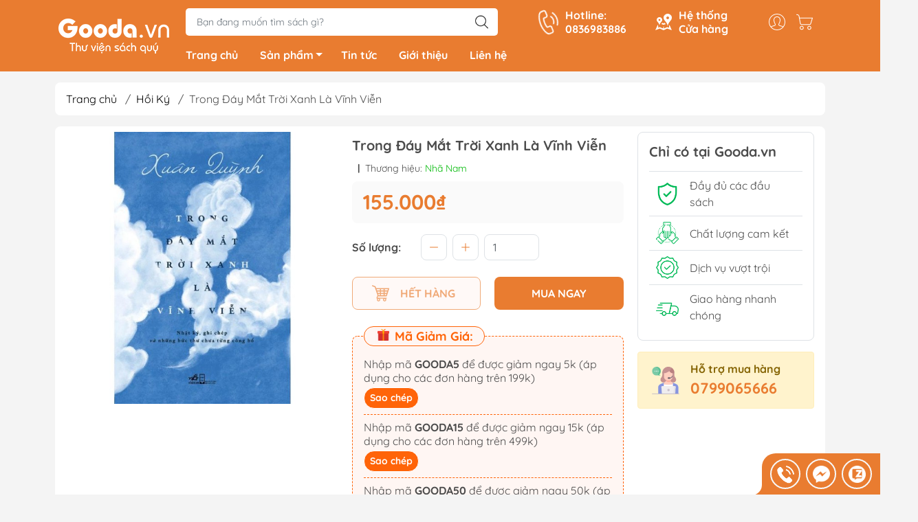

--- FILE ---
content_type: text/html; charset=utf-8
request_url: https://gooda.vn/trong-day-mat-troi-xanh-la-vinh-vien-nha-nam
body_size: 29975
content:
<!DOCTYPE html>
<html lang="vi">
	<head>
		<meta http-equiv="content-Type" content="text/html; charset=utf-8"/>
		<meta name="theme-color" content="#e97c30">
		<meta http-equiv="Content-Security-Policy" content="block-all-mixed-content">
		<link rel="canonical" href="https://gooda.vn/trong-day-mat-troi-xanh-la-vinh-vien-nha-nam"/>
		<meta name='revisit-after' content='2 days' />
		<link rel="preconnect" href="https://gooda.vn/trong-day-mat-troi-xanh-la-vinh-vien-nha-nam">
		<link rel="preconnect" href="//www.google-analytics.com/">
		<link rel="preconnect" href="//www.googletagmanager.com/">
		<link rel="preconnect" href="https://bizweb.dktcdn.net" crossorigin>
		<meta name="viewport" content="width=device-width, initial-scale=1, maximum-scale=1.0, user-scalable=no">			
		<title>
			Trong Đáy Mắt Trời Xanh Là Vĩnh Viễn
			
			
		</title>		
		<!-- ================= Page description ================== -->
		<meta name="description" content="Tác giả: Xuân Quỳnh, Lưu Khánh Thơ biên soạn Nhà xuất bản: Hội nhà văn Số trang: 302 Kích thước: 15x23 cm Ngày phát hành: 09-2022 Đường chẳng xa, núi không mấy cách chia Trong đáy mắt trời xanh là vĩnh viễn Trang nhật ký xé trăm lần lại viết Tình yêu nào cũng tha thiết như nhau. Nhân dịp kỷ niệm 80 năm ngày sinh của Xu">
		<!-- ================= Meta ================== -->
		<meta name="keywords" content="Trong Đáy Mắt Trời Xanh Là Vĩnh Viễn, Hồi Ký, Tâm Linh & Hồi Ký, Nhã Nam, Tâm Linh & Hồi Ký, Hồi Ký, D15, Gooda.vn, gooda.vn"/>		

		<meta name="robots" content="noodp,index,follow" />
		<link rel="shortcut icon" href="//bizweb.dktcdn.net/100/469/746/themes/887906/assets/favicon.png?1753949292548" type="image/x-icon" />  
	<meta property="og:type" content="product">
	<meta property="og:title" content="Trong Đáy Mắt Trời Xanh Là Vĩnh Viễn">
		<meta property="og:image" content="http://bizweb.dktcdn.net/thumb/grande/100/469/746/products/d2a8856d-b560-479d-a881-f49ae9ad10da.jpg?v=1722244844763">
		<meta property="og:image:secure_url" content="https://bizweb.dktcdn.net/thumb/grande/100/469/746/products/d2a8856d-b560-479d-a881-f49ae9ad10da.jpg?v=1722244844763">
	<meta property="og:price:amount" content="155.000">
	<meta property="og:price:currency" content="VND">
<meta property="og:description" content="Tác giả: Xuân Quỳnh, Lưu Khánh Thơ biên soạn Nhà xuất bản: Hội nhà văn Số trang: 302 Kích thước: 15x23 cm Ngày phát hành: 09-2022 Đường chẳng xa, núi không mấy cách chia Trong đáy mắt trời xanh là vĩnh viễn Trang nhật ký xé trăm lần lại viết Tình yêu nào cũng tha thiết như nhau. Nhân dịp kỷ niệm 80 năm ngày sinh của Xu">
<meta property="og:url" content="https://gooda.vn/trong-day-mat-troi-xanh-la-vinh-vien-nha-nam">
<meta property="og:site_name" content="Gooda.vn">

		<link rel="stylesheet" type="text/css" href="//bizweb.dktcdn.net/100/469/746/themes/887906/assets/fonts.scss.css?1753949292548" media="print" onload="this.media='all';">

<link rel="preload" as="style" href="//bizweb.dktcdn.net/100/469/746/themes/887906/assets/bootstrap_swiper.scss.css?1753949292548"  type="text/css">
<link rel="preload" as="style" href="//bizweb.dktcdn.net/100/469/746/themes/887906/assets/mew_style_first.scss.css?1753949292548" type="text/css">
<link rel="preload" as="style" href="//bizweb.dktcdn.net/100/469/746/themes/887906/assets/mew_style_gb.scss.css?1753949292548" type="text/css">
<style>
	:root {
		--menuWidth: 100%;
		--leftColBackground: #fff; 
		--lightLeftColBackground: #2d343a; /*+5%*/
		--darkLeftColBackground: #22272b; /*-5%*/
		--mainColor: #e97c30;
		--mainColor2: #e8711e;
		--menuHover: #ffc107;
		--accentColor1: #929292;
		--accentColor2: #e97c30; /*Màu giá*/
		--textColor: #4c4c4c;
	}	
</style>

<link href="//bizweb.dktcdn.net/100/469/746/themes/887906/assets/bootstrap_swiper.scss.css?1753949292548" rel="stylesheet" type="text/css" media="all" />
<link href="//bizweb.dktcdn.net/100/469/746/themes/887906/assets/mew_style_first.scss.css?1753949292548" rel="stylesheet" type="text/css" media="all" />
<link href="//bizweb.dktcdn.net/100/469/746/themes/887906/assets/mew_style_gb.scss.css?1753949292548" rel="stylesheet" type="text/css" media="all" />

<link rel="preload" as="style"  href="//bizweb.dktcdn.net/100/469/746/themes/887906/assets/swatch_style.scss.css?1753949292548" type="text/css">
<link rel="preload" as="style"  href="//bizweb.dktcdn.net/100/469/746/themes/887906/assets/product_style.scss.css?1753949292548" type="text/css">
<link href="//bizweb.dktcdn.net/100/469/746/themes/887906/assets/swatch_style.scss.css?1753949292548" rel="stylesheet" type="text/css" media="all" />
<link href="//bizweb.dktcdn.net/100/469/746/themes/887906/assets/product_style.scss.css?1753949292548" rel="stylesheet" type="text/css" media="all" />
<link href="//bizweb.dktcdn.net/100/469/746/themes/887906/assets/combo_style.scss.css?1753949292548" rel="stylesheet" type="text/css" media="all" />













<link rel="preload" as="style"  href="//bizweb.dktcdn.net/100/469/746/themes/887906/assets/style_update.scss.css?1753949292548" type="text/css">
<link href="//bizweb.dktcdn.net/100/469/746/themes/887906/assets/style_update.scss.css?1753949292548" rel="stylesheet" type="text/css" media="all" />		<link rel="preload" as="script" href="//bizweb.dktcdn.net/100/469/746/themes/887906/assets/swiper.js?1753949292548" />
		<script src="//bizweb.dktcdn.net/100/469/746/themes/887906/assets/swiper.js?1753949292548" type="text/javascript"></script> 

		<script src="//bizweb.dktcdn.net/100/469/746/themes/887906/assets/jquery_3_5.js?1753949292548" type="text/javascript"></script>

		<script>
	var Bizweb = Bizweb || {};
	Bizweb.store = 'gooda.mysapo.net';
	Bizweb.id = 469746;
	Bizweb.theme = {"id":887906,"name":"Mew Mall","role":"main"};
	Bizweb.template = 'product';
	if(!Bizweb.fbEventId)  Bizweb.fbEventId = 'xxxxxxxx-xxxx-4xxx-yxxx-xxxxxxxxxxxx'.replace(/[xy]/g, function (c) {
	var r = Math.random() * 16 | 0, v = c == 'x' ? r : (r & 0x3 | 0x8);
				return v.toString(16);
			});		
</script>
<script>
	(function () {
		function asyncLoad() {
			var urls = ["//newproductreviews.sapoapps.vn/assets/js/productreviews.min.js?store=gooda.mysapo.net","https://aff.sapoapps.vn/api/proxy/scripttag.js?store=gooda.mysapo.net"];
			for (var i = 0; i < urls.length; i++) {
				var s = document.createElement('script');
				s.type = 'text/javascript';
				s.async = true;
				s.src = urls[i];
				var x = document.getElementsByTagName('script')[0];
				x.parentNode.insertBefore(s, x);
			}
		};
		window.attachEvent ? window.attachEvent('onload', asyncLoad) : window.addEventListener('load', asyncLoad, false);
	})();
</script>


<script>
	window.BizwebAnalytics = window.BizwebAnalytics || {};
	window.BizwebAnalytics.meta = window.BizwebAnalytics.meta || {};
	window.BizwebAnalytics.meta.currency = 'VND';
	window.BizwebAnalytics.tracking_url = '/s';

	var meta = {};
	
	meta.product = {"id": 29130196, "vendor": "Nhã Nam", "name": "Trong Đáy Mắt Trời Xanh Là Vĩnh Viễn",
	"type": "", "price": 155000 };
	
	
	for (var attr in meta) {
	window.BizwebAnalytics.meta[attr] = meta[attr];
	}
</script>

	
		<script src="/dist/js/stats.min.js?v=96f2ff2"></script>
	



<!-- Google tag (gtag.js) -->
<script async src="https://www.googletagmanager.com/gtag/js?id=G-QJMH9JD3CS"></script>
<script>
  window.dataLayer = window.dataLayer || [];
  function gtag(){dataLayer.push(arguments);}
  gtag('js', new Date());

  gtag('config', 'G-QJMH9JD3CS');
</script>
<script>

	window.enabled_enhanced_ecommerce = false;

</script>

<script>

	try {
		gtag('event', 'view_item', {
			items: [
				{
					id: 29130196,
					name: "Trong Đáy Mắt Trời Xanh Là Vĩnh Viễn",
					brand: "Nhã Nam",
					category: "",
					variant: null,
					price: '155000'
				}
			]
		});
	} catch(e) { console.error('ga script error', e);}

</script>






<script>
	var eventsListenerScript = document.createElement('script');
	eventsListenerScript.async = true;
	
	eventsListenerScript.src = "/dist/js/store_events_listener.min.js?v=1b795e9";
	
	document.getElementsByTagName('head')[0].appendChild(eventsListenerScript);
</script>










<script type="application/ld+json">
        {
        "@context": "http://schema.org",
        "@type": "BreadcrumbList",
        "itemListElement": 
        [
            {
                "@type": "ListItem",
                "position": 1,
                "item": 
                {
                  "@id": "https://gooda.vn",
                  "name": "Trang chủ"
                }
            },
      
            {
                "@type": "ListItem",
                "position": 2,
                "item": 
                {
                  "@id": "https://gooda.vn/trong-day-mat-troi-xanh-la-vinh-vien-nha-nam",
                  "name": "Trong Đáy Mắt Trời Xanh Là Vĩnh Viễn"
                }
            }
      
        
      
      
      
      
    
        ]
        }
</script>
<script rel="dns-prefetch">var ProductReviewsAppUtil=ProductReviewsAppUtil || {};</script>
	</head>
	<body id="body_m" >
		<div class="page-body">
			<div class="hidden-md hidden-lg opacity_menu"></div>
			<div class="opacity_filter"></div>
			<div id="body_overlay" class="position-fixed d-none"></div>
			<div class="w-100 clearfix">
<div class="menubar w-100 text-right d-flex d-lg-none position-fixed align-items-center scroll_down">
	<a href="/" title="Gooda.vn" class="mr-auto ml-3 logomb">
		<img alt="Gooda.vn" src="//bizweb.dktcdn.net/thumb/medium/100/469/746/themes/887906/assets/logomb.png?1753949292548" class="img-fluid">
	</a> 
</div>
<div class="col-left position-fixed d-flex flex-column pt-2 pb-2">
	<div class="container position-relative">
		<div class="row align-items-center">
			<div class="col-12 col-lg-2 d-none d-lg-block a-center">
				<a href="/" title="Gooda.vn" class="logo xs-none">
					<img alt="Gooda.vn" src="[data-uri]" data-src="//bizweb.dktcdn.net/100/469/746/themes/887906/assets/logo.png?1753949292548" class="img-fluid lazy">
				</a> 

			</div>
			<div class="col-12 col-lg-10">
				<div class=" d-lg-flex align-items-center position-static pr-menu">
					<div class="search-block mr-3 mr-xl-5">
						<form action="/search" method="get" id="js-search-form" class="left-search position-relative mt-4 mt-lg-0 pt-2 pb-2 pt-lg-1 pb-lg-1">
							<input type="text" placeholder="Bạn đang muốn tìm sách gì?" value="" maxlength="70" name="query" class="form-control pl-2 pl-lg-3 pr-5" autocomplete="off" required>
							<input type="submit" class="border-0 position-absolute p-0">
							<div id="searchResult" class="w-100 position-absolute rounded"></div>
						</form>
					</div>
					<div class="info-block ml-2 mr-2">
						<a href="tel:0836983886" title="0836983886" class="align-items-center d-flex head_svg text-white">
							<svg width="32" height="32" class="play0">
								<use href="#svg-phone" />
							</svg>
							<b>Hotline: <br>0836983886</b>
						</a>
					</div>
					<div class="info-block ml-2 mr-2">
						<a href="lien-he" title="Hệ thống cửa hàng" class="align-items-center d-flex head_svg text-white">
							<svg width="24" height="24" >
								<use href="#svg-store" />
							</svg>
							<b>Hệ thống <br>Cửa hàng</b>
						</a>
					</div>
					<div class="navigation-bottom mt-auto mt-lg-0">
						<div class="b_use d-none d-lg-flex align-items-stretch">
							
							<div id="js-login-toggle" class="p-2 btn-account d-none d-lg-flex align-items-center justify-content-center head_svg">
								<svg width="24" height="24">
									<use href="#svg-account"/>
								</svg>
								<div id="m_login" class="pop_login position-absolute p-3 text-center rounded">
									<a href="/account/login" class="item_login d-block pt-1 pb-1" title="Đăng nhập">Đăng nhập</a>
									<a href="/account/register" class="item_login d-block pt-1 pb-1" title="Đăng ký">Đăng ký</a>
								</div>
							</div>
							<a class="p-2 btn-cart position-relative d-inline-flex head_svg" title="Giỏ hàng" href="/cart">
								<svg width="24" height="24" >
									<use href="#svg-cart" />
								</svg>
								<span class="btn-cart-indicator position-absolute d-none"></span>
							</a>
							
						</div>
					</div>
				</div>

				<div class="navigation-block mr-lg-auto">
					<ul id="menu_pc" class="p-0 m-0 pt-1 list-unstyled position-relative d-lg-flex">
						<li class="level0 position-relative cls pt-0 pt-lg-1 pb-0 ">
							<a href="/" title="Trang chủ" class="font-weight-bold d-block pt-1 pb-1  pr-lg-3 pr-2 position-relative ">
								Trang chủ
							</a>
						</li>
						<li class="level0 position-relative cls pt-0 pt-lg-1 pb-0 mega">
							<a href="/collections/all" title="Sản phẩm" class="font-weight-bold d-block pt-1 pb-1 pl-lg-3 pr-4 js-checkMenu position-relative ">
								Sản phẩm
								<i class="down_icon align-items-center justify-content-center position-absolute d-none d-lg-block mg"></i>
							</a>
							<i class="js-submenu down_icon d-flex align-items-center justify-content-center position-absolute d-lg-none"></i>
							<ul class="lv1 list-group p-0 list-unstyled rounded">
								<li class=" level1 pr-lg-2 pb-lg-2 pl-2 position-relative cls">
									<a href="/van-hoc" class="pt-1 pb-1 pr-4 position-relative  js-checkMenu" title="Văn Học">
										Văn Học
										
									</a>
									<i class="js-submenu down_icon d-flex align-items-center justify-content-center position-absolute d-lg-none"></i>
									<ul class="lv2 list-group p-0 list-unstyled rounded">
										
										<li class="level2 pr-lg-2 pl-2"> 
											<a href="/tieu-thuyet" class="pt-1 pb-1 position-relative " title="Tiểu Thuyết">Tiểu Thuyết</a>
										</li>
										
										
										<li class="level2 pr-lg-2 pl-2"> 
											<a href="/light-novels-tan-van" class="pt-1 pb-1 position-relative " title="Light Novels - Tản Văn">Light Novels - Tản Văn</a>
										</li>
										
										
										<li class="level2 pr-lg-2 pl-2"> 
											<a href="/gia-tuong-kinh-di-trinh-tham" class="pt-1 pb-1 position-relative " title="Giả Tưởng - Kinh Dị - Trinh Thám">Giả Tưởng - Kinh Dị - Trinh Thám</a>
										</li>
										
										
										<li class="level2 pr-lg-2 pl-2"> 
											<a href="/van-hoc-kinh-dien" class="pt-1 pb-1 position-relative " title="Văn Học Kinh Điển">Văn Học Kinh Điển</a>
										</li>
										
										
										<li class="level2 pr-lg-2 pl-2"> 
											<a href="/ngon-tinh" class="pt-1 pb-1 position-relative " title="Ngôn Tình">Ngôn Tình</a>
										</li>
										
										<a class="dub_mega_more pr-lg-2 pl-2" title='Xem thêm' href="/van-hoc"> Xem thêm </a> 
										
										
										<li class="level2 pr-lg-2 pl-2"> 
											<a href="/van-hoc-lgbtq" class="pt-1 pb-1 position-relative " title="Văn Học LGBTQ+">Văn Học LGBTQ+</a>
										</li>
										
									</ul>
								</li>
								<li class=" level1 pr-lg-2 pb-lg-2 pl-2 position-relative cls">
									<a href="/kinh-te" class="pt-1 pb-1 pr-4 position-relative  js-checkMenu" title="Kinh Tế">
										Kinh Tế
										
									</a>
									<i class="js-submenu down_icon d-flex align-items-center justify-content-center position-absolute d-lg-none"></i>
									<ul class="lv2 list-group p-0 list-unstyled rounded">
										
										<li class="level2 pr-lg-2 pl-2"> 
											<a href="/quan-tri-va-lanh-dao" class="pt-1 pb-1 position-relative " title="Quản Trị - Lãnh Đạo">Quản Trị - Lãnh Đạo</a>
										</li>
										
										
										<li class="level2 pr-lg-2 pl-2"> 
											<a href="/nhan-vat-va-bai-hoc-kinh-doanh" class="pt-1 pb-1 position-relative " title="Nhân Vật - Bài Học Kinh Doanh">Nhân Vật - Bài Học Kinh Doanh</a>
										</li>
										
										
										<li class="level2 pr-lg-2 pl-2"> 
											<a href="/marketing-ban-hang" class="pt-1 pb-1 position-relative " title="Marketing - Bán Hàng">Marketing - Bán Hàng</a>
										</li>
										
										
										<li class="level2 pr-lg-2 pl-2"> 
											<a href="/tai-chinh-tien-te" class="pt-1 pb-1 position-relative " title="Tài Chính - Tiền Tệ">Tài Chính - Tiền Tệ</a>
										</li>
										
										
										<li class="level2 pr-lg-2 pl-2"> 
											<a href="/chung-khoan-bds-dau-tu" class="pt-1 pb-1 position-relative " title="Chứng Khoán - BĐS - Đầu Tư">Chứng Khoán - BĐS - Đầu Tư</a>
										</li>
										
										<a class="dub_mega_more pr-lg-2 pl-2" title='Xem thêm' href="/kinh-te"> Xem thêm </a> 
										
										
										<li class="level2 pr-lg-2 pl-2"> 
											<a href="/khoi-nghiep-va-lam-giau" class="pt-1 pb-1 position-relative " title="Khởi Nghiệp - Làm Giàu">Khởi Nghiệp - Làm Giàu</a>
										</li>
										
									</ul>
								</li>
								<li class=" level1 pr-lg-2 pb-lg-2 pl-2 position-relative cls">
									<a href="/bai-hoc-va-ky-nang-song" class="pt-1 pb-1 pr-4 position-relative  js-checkMenu" title="Bài Học & Kỹ Năng Sống">
										Bài Học & Kỹ Năng Sống
										
									</a>
									<i class="js-submenu down_icon d-flex align-items-center justify-content-center position-absolute d-lg-none"></i>
									<ul class="lv2 list-group p-0 list-unstyled rounded">
										
										<li class="level2 pr-lg-2 pl-2"> 
											<a href="/ky-nang-tu-duy-logic" class="pt-1 pb-1 position-relative " title="Kỹ Năng Tư Duy & Logic">Kỹ Năng Tư Duy & Logic</a>
										</li>
										
										
										<li class="level2 pr-lg-2 pl-2"> 
											<a href="/ky-nang-tai-chinh" class="pt-1 pb-1 position-relative " title="Kỹ Năng Tài Chính">Kỹ Năng Tài Chính</a>
										</li>
										
										
										<li class="level2 pr-lg-2 pl-2"> 
											<a href="/ky-nang-sang-tao" class="pt-1 pb-1 position-relative " title="Kỹ Năng Sáng Tạo">Kỹ Năng Sáng Tạo</a>
										</li>
										
										
										<li class="level2 pr-lg-2 pl-2"> 
											<a href="/ky-nang-giao-tiep" class="pt-1 pb-1 position-relative " title="Kỹ Năng Giao Tiếp">Kỹ Năng Giao Tiếp</a>
										</li>
										
										
										<li class="level2 pr-lg-2 pl-2"> 
											<a href="/nhan-vat-truyen-cam-hung" class="pt-1 pb-1 position-relative " title="Nhân Vật Truyền Cảm Hứng">Nhân Vật Truyền Cảm Hứng</a>
										</li>
										
										<a class="dub_mega_more pr-lg-2 pl-2" title='Xem thêm' href="/bai-hoc-va-ky-nang-song"> Xem thêm </a> 
										
										
										<li class="level2 pr-lg-2 pl-2"> 
											<a href="/ky-nang-cong-viec" class="pt-1 pb-1 position-relative " title="Kỹ Năng Công Việc">Kỹ Năng Công Việc</a>
										</li>
										
										
										<li class="level2 pr-lg-2 pl-2"> 
											<a href="/ky-nang-song" class="pt-1 pb-1 position-relative " title="Kỹ Năng Sống">Kỹ Năng Sống</a>
										</li>
										
									</ul>
								</li>
								<li class=" level1 pr-lg-2 pb-lg-2 pl-2 position-relative cls">
									<a href="/tam-linh-hoi-ky" class="pt-1 pb-1 pr-4 position-relative  js-checkMenu" title="Tâm Linh & Hồi Ký">
										Tâm Linh & Hồi Ký
										
									</a>
									<i class="js-submenu down_icon d-flex align-items-center justify-content-center position-absolute d-lg-none"></i>
									<ul class="lv2 list-group p-0 list-unstyled rounded">
										
										<li class="level2 pr-lg-2 pl-2"> 
											<a href="/hoi-ky" class="pt-1 pb-1 position-relative " title="Hồi Ký">Hồi Ký</a>
										</li>
										
										
										<li class="level2 pr-lg-2 pl-2"> 
											<a href="/du-ky" class="pt-1 pb-1 position-relative " title="Du Ký">Du Ký</a>
										</li>
										
										
										<li class="level2 pr-lg-2 pl-2"> 
											<a href="/lich-su-van-hoa-chinh-tri" class="pt-1 pb-1 position-relative " title="Lịch Sử - Văn Hoá - Chính Trị">Lịch Sử - Văn Hoá - Chính Trị</a>
										</li>
										
										
										<li class="level2 pr-lg-2 pl-2"> 
											<a href="/tam-linh" class="pt-1 pb-1 position-relative " title="Tâm Linh">Tâm Linh</a>
										</li>
										
										
										<li class="level2 pr-lg-2 pl-2"> 
											<a href="/phat-phap" class="pt-1 pb-1 position-relative " title="Phật Pháp">Phật Pháp</a>
										</li>
										
										<a class="dub_mega_more pr-lg-2 pl-2" title='Xem thêm' href="/tam-linh-hoi-ky"> Xem thêm </a> 
										
										
										<li class="level2 pr-lg-2 pl-2"> 
											<a href="/ton-giao-khac" class="pt-1 pb-1 position-relative " title="Tôn Giáo Khác">Tôn Giáo Khác</a>
										</li>
										
									</ul>
								</li>
								<li class=" level1 pr-lg-2 pb-lg-2 pl-2 position-relative cls">
									<a href="/sach-thieu-nhi" class="pt-1 pb-1 pr-4 position-relative  js-checkMenu" title="Sách Thiếu Nhi">
										Sách Thiếu Nhi
										
									</a>
									<i class="js-submenu down_icon d-flex align-items-center justify-content-center position-absolute d-lg-none"></i>
									<ul class="lv2 list-group p-0 list-unstyled rounded">
										
										<li class="level2 pr-lg-2 pl-2"> 
											<a href="/sach-ehon-truyen-tranh-thieu-nhi" class="pt-1 pb-1 position-relative " title="Sách Ehon & Truyện tranh Thiếu Nhi">Sách Ehon & Truyện tranh Thiếu Nhi</a>
										</li>
										
										
										<li class="level2 pr-lg-2 pl-2"> 
											<a href="/to-mau-va-luyen-chu" class="pt-1 pb-1 position-relative " title="Tô Màu - Luyện Chữ">Tô Màu - Luyện Chữ</a>
										</li>
										
										
										<li class="level2 pr-lg-2 pl-2"> 
											<a href="/kien-thuc-bach-khoa-cho-tre" class="pt-1 pb-1 position-relative " title="Kiến Thức Bách Khoa Cho Trẻ">Kiến Thức Bách Khoa Cho Trẻ</a>
										</li>
										
										
										<li class="level2 pr-lg-2 pl-2"> 
											<a href="/dao-duc-va-ky-nang-song" class="pt-1 pb-1 position-relative " title="Đạo Đức - Kỹ Năng Sống">Đạo Đức - Kỹ Năng Sống</a>
										</li>
										
										
										<li class="level2 pr-lg-2 pl-2"> 
											<a href="/van-hoc-tu-dien-thieu-nhi" class="pt-1 pb-1 position-relative " title="Văn Học - Từ Điển Thiếu Nhi">Văn Học - Từ Điển Thiếu Nhi</a>
										</li>
										
										<a class="dub_mega_more pr-lg-2 pl-2" title='Xem thêm' href="/sach-thieu-nhi"> Xem thêm </a> 
										
										
										<li class="level2 pr-lg-2 pl-2"> 
											<a href="/hoc-cung-tre" class="pt-1 pb-1 position-relative " title="Học Cùng Trẻ">Học Cùng Trẻ</a>
										</li>
										
										
										<li class="level2 pr-lg-2 pl-2"> 
											<a href="/sach-dan-hinh-de-can" class="pt-1 pb-1 position-relative " title="Sách Dán Hình - Đề Can">Sách Dán Hình - Đề Can</a>
										</li>
										
									</ul>
								</li>
								<li class=" level1 pr-lg-2 pb-lg-2 pl-2 position-relative cls">
									<a href="/nuoi-day-con" class="pt-1 pb-1 pr-4 position-relative  js-checkMenu" title="Nuôi Dạy Con">
										Nuôi Dạy Con
										
									</a>
									<i class="js-submenu down_icon d-flex align-items-center justify-content-center position-absolute d-lg-none"></i>
									<ul class="lv2 list-group p-0 list-unstyled rounded">
										
										<li class="level2 pr-lg-2 pl-2"> 
											<a href="/cam-nang-lam-cha-me" class="pt-1 pb-1 position-relative " title="Cẩm Nang Làm Cha Mẹ">Cẩm Nang Làm Cha Mẹ</a>
										</li>
										
										
										<li class="level2 pr-lg-2 pl-2"> 
											<a href="/phuong-phap-giao-duc-cho-tre" class="pt-1 pb-1 position-relative " title="Phương Pháp Giáo Dục Cho Trẻ">Phương Pháp Giáo Dục Cho Trẻ</a>
										</li>
										
										
										<li class="level2 pr-lg-2 pl-2"> 
											<a href="/giao-duc-tuoi-teen" class="pt-1 pb-1 position-relative " title="Giáo Dục Tuổi Teen">Giáo Dục Tuổi Teen</a>
										</li>
										
										
										<li class="level2 pr-lg-2 pl-2"> 
											<a href="/dinh-duong-suc-khoe-cho-tre" class="pt-1 pb-1 position-relative " title="Dinh Dưỡng - Sức Khỏe Cho Trẻ">Dinh Dưỡng - Sức Khỏe Cho Trẻ</a>
										</li>
										
										
										<li class="level2 pr-lg-2 pl-2"> 
											<a href="/danh-cho-me-bau" class="pt-1 pb-1 position-relative " title="Dành Cho Mẹ Bầu">Dành Cho Mẹ Bầu</a>
										</li>
										
										<a class="dub_mega_more pr-lg-2 pl-2" title='Xem thêm' href="/nuoi-day-con"> Xem thêm </a> 
										
									</ul>
								</li>
								<li class=" level1 pr-lg-2 pb-lg-2 pl-2 position-relative cls">
									<a href="/sach-hoc-ngoai-ngu" class="pt-1 pb-1 pr-4 position-relative  js-checkMenu" title="Sách Học Ngoại Ngữ">
										Sách Học Ngoại Ngữ
										
									</a>
									<i class="js-submenu down_icon d-flex align-items-center justify-content-center position-absolute d-lg-none"></i>
									<ul class="lv2 list-group p-0 list-unstyled rounded">
										
										<li class="level2 pr-lg-2 pl-2"> 
											<a href="/tieng-anh" class="pt-1 pb-1 position-relative " title="Tiếng Anh">Tiếng Anh</a>
										</li>
										
										
										<li class="level2 pr-lg-2 pl-2"> 
											<a href="/tieng-han" class="pt-1 pb-1 position-relative " title="Tiếng Hàn">Tiếng Hàn</a>
										</li>
										
										
										<li class="level2 pr-lg-2 pl-2"> 
											<a href="/tieng-nhat" class="pt-1 pb-1 position-relative " title="Tiếng Nhật">Tiếng Nhật</a>
										</li>
										
										
										<li class="level2 pr-lg-2 pl-2"> 
											<a href="/tieng-trung" class="pt-1 pb-1 position-relative " title="Tiếng Trung">Tiếng Trung</a>
										</li>
										
										
										<li class="level2 pr-lg-2 pl-2"> 
											<a href="/tieng-viet-cho-nguoi-nuoc-ngoai" class="pt-1 pb-1 position-relative " title="Tiếng Việt Cho Người Nước Ngoài">Tiếng Việt Cho Người Nước Ngoài</a>
										</li>
										
										<a class="dub_mega_more pr-lg-2 pl-2" title='Xem thêm' href="/sach-hoc-ngoai-ngu"> Xem thêm </a> 
										
										
										<li class="level2 pr-lg-2 pl-2"> 
											<a href="/tieng-phap" class="pt-1 pb-1 position-relative " title="Tiếng Pháp">Tiếng Pháp</a>
										</li>
										
										
										<li class="level2 pr-lg-2 pl-2"> 
											<a href="/tieng-duc" class="pt-1 pb-1 position-relative " title="Tiếng Đức">Tiếng Đức</a>
										</li>
										
										
										<li class="level2 pr-lg-2 pl-2"> 
											<a href="/sach-hoc-ngoai-ngu-trong-1" class="pt-1 pb-1 position-relative " title="Sách Ngoại Ngữ Khác">Sách Ngoại Ngữ Khác</a>
										</li>
										
									</ul>
								</li>
								<li class=" level1 pr-lg-2 pb-lg-2 pl-2 position-relative cls">
									<a href="/sach-giao-khoa-tham-khao" class="pt-1 pb-1 pr-4 position-relative  js-checkMenu" title="Sách Giáo Khoa - Tham Khảo">
										Sách Giáo Khoa - Tham Khảo
										
									</a>
									<i class="js-submenu down_icon d-flex align-items-center justify-content-center position-absolute d-lg-none"></i>
									<ul class="lv2 list-group p-0 list-unstyled rounded">
										
										<li class="level2 pr-lg-2 pl-2"> 
											<a href="/sach-tham-khao-cap-1" class="pt-1 pb-1 position-relative " title="Sách Tham Khảo Cấp 1">Sách Tham Khảo Cấp 1</a>
										</li>
										
										
										<li class="level2 pr-lg-2 pl-2"> 
											<a href="/sach-tham-khao-cap-2" class="pt-1 pb-1 position-relative " title="Sách Tham Khảo Cấp 2">Sách Tham Khảo Cấp 2</a>
										</li>
										
										
										<li class="level2 pr-lg-2 pl-2"> 
											<a href="/sach-tham-khao-cap-3" class="pt-1 pb-1 position-relative " title="Sách Tham Khảo Cấp 3">Sách Tham Khảo Cấp 3</a>
										</li>
										
										
										<li class="level2 pr-lg-2 pl-2"> 
											<a href="/sach-on-thi-dai-hoc" class="pt-1 pb-1 position-relative " title="Sách Ôn Thi Đại Học">Sách Ôn Thi Đại Học</a>
										</li>
										
										
										<li class="level2 pr-lg-2 pl-2"> 
											<a href="/sach-tham-khao-khac" class="pt-1 pb-1 position-relative " title="Sách Tham Khảo Khác">Sách Tham Khảo Khác</a>
										</li>
										
										<a class="dub_mega_more pr-lg-2 pl-2" title='Xem thêm' href="/sach-giao-khoa-tham-khao"> Xem thêm </a> 
										
										
										<li class="level2 pr-lg-2 pl-2"> 
											<a href="/tu-dien" class="pt-1 pb-1 position-relative " title="Từ Điển">Từ Điển</a>
										</li>
										
									</ul>
								</li>
								<li class=" level1 pr-lg-2 pb-lg-2 pl-2 position-relative cls">
									<a href="/kien-thuc-chuyen-nganh" class="pt-1 pb-1 pr-4 position-relative  js-checkMenu" title="Kiến Thức Chuyên Ngành">
										Kiến Thức Chuyên Ngành
										
									</a>
									<i class="js-submenu down_icon d-flex align-items-center justify-content-center position-absolute d-lg-none"></i>
									<ul class="lv2 list-group p-0 list-unstyled rounded">
										
										<li class="level2 pr-lg-2 pl-2"> 
											<a href="/chinh-tri-phap-ly" class="pt-1 pb-1 position-relative " title="Chính Trị - Pháp Lý">Chính Trị - Pháp Lý</a>
										</li>
										
										
										<li class="level2 pr-lg-2 pl-2"> 
											<a href="/khoa-hoc-toan-hoc" class="pt-1 pb-1 position-relative " title="Khoa Học - Toán Học">Khoa Học - Toán Học</a>
										</li>
										
										
										<li class="level2 pr-lg-2 pl-2"> 
											<a href="/cong-nghe-thong-tin" class="pt-1 pb-1 position-relative " title="Công Nghệ Thông Tin">Công Nghệ Thông Tin</a>
										</li>
										
										
										<li class="level2 pr-lg-2 pl-2"> 
											<a href="/kien-thuc-bach-khoa" class="pt-1 pb-1 position-relative " title="Kiến Thức Bách Khoa">Kiến Thức Bách Khoa</a>
										</li>
										
										
										<li class="level2 pr-lg-2 pl-2"> 
											<a href="/sach-y-hoc" class="pt-1 pb-1 position-relative " title="Sách Y Học">Sách Y Học</a>
										</li>
										
										<a class="dub_mega_more pr-lg-2 pl-2" title='Xem thêm' href="/kien-thuc-chuyen-nganh"> Xem thêm </a> 
										
										
										<li class="level2 pr-lg-2 pl-2"> 
											<a href="/sach-nong-lam-ngu-nghiep" class="pt-1 pb-1 position-relative " title="Sách Nông-Lâm-Ngư Nghiệp">Sách Nông-Lâm-Ngư Nghiệp</a>
										</li>
										
										
										<li class="level2 pr-lg-2 pl-2"> 
											<a href="/chiem-tinh-khoa-hoc-vien-tuong" class="pt-1 pb-1 position-relative " title="Chiêm Tinh - Khoa Học Viễn Tưởng">Chiêm Tinh - Khoa Học Viễn Tưởng</a>
										</li>
										
									</ul>
								</li>
								<li class=" level1 pr-lg-2 pb-lg-2 pl-2 position-relative cls">
									<a href="/phong-cach-song-so-thich" class="pt-1 pb-1 pr-4 position-relative  js-checkMenu" title="Phong Cách Sống & Sở Thích">
										Phong Cách Sống & Sở Thích
										
									</a>
									<i class="js-submenu down_icon d-flex align-items-center justify-content-center position-absolute d-lg-none"></i>
									<ul class="lv2 list-group p-0 list-unstyled rounded">
										
										<li class="level2 pr-lg-2 pl-2"> 
											<a href="/suc-khoe-ren-luyen" class="pt-1 pb-1 position-relative " title="Sức Khoẻ - Rèn Luyện">Sức Khoẻ - Rèn Luyện</a>
										</li>
										
										
										<li class="level2 pr-lg-2 pl-2"> 
											<a href="/am-thuc-day-nau-an" class="pt-1 pb-1 position-relative " title="Ẩm Thực - Dạy Nấu Ăn">Ẩm Thực - Dạy Nấu Ăn</a>
										</li>
										
										
										<li class="level2 pr-lg-2 pl-2"> 
											<a href="/nghe-thuat-sang-tao" class="pt-1 pb-1 position-relative " title="Nghệ Thuật & Sáng Tạo">Nghệ Thuật & Sáng Tạo</a>
										</li>
										
										
										<li class="level2 pr-lg-2 pl-2"> 
											<a href="/sach-am-nhac" class="pt-1 pb-1 position-relative " title="Sách Âm Nhạc">Sách Âm Nhạc</a>
										</li>
										
										
										<li class="level2 pr-lg-2 pl-2"> 
											<a href="/cam-nang-va-bi-quyet" class="pt-1 pb-1 position-relative " title="Cẩm Nang & Bí Quyết">Cẩm Nang & Bí Quyết</a>
										</li>
										
										<a class="dub_mega_more pr-lg-2 pl-2" title='Xem thêm' href="/phong-cach-song-so-thich"> Xem thêm </a> 
										
										
										<li class="level2 pr-lg-2 pl-2"> 
											<a href="/nghe-thuat-song-dep" class="pt-1 pb-1 position-relative " title="Nghệ Thuật Sống Đẹp">Nghệ Thuật Sống Đẹp</a>
										</li>
										
									</ul>
								</li>
								<li class=" level1 pr-lg-2 pb-lg-2 pl-2 position-relative cls">
									<a href="/tam-ly-hoc" class="pt-1 pb-1 pr-4 position-relative  js-checkMenu" title="Tâm lý Học">
										Tâm lý Học
										
									</a>
									<i class="js-submenu down_icon d-flex align-items-center justify-content-center position-absolute d-lg-none"></i>
									<ul class="lv2 list-group p-0 list-unstyled rounded">
										
										<li class="level2 pr-lg-2 pl-2"> 
											<a href="/tam-ly-hoc-phat-trien" class="pt-1 pb-1 position-relative " title="Tâm Lý Học Phát Triển">Tâm Lý Học Phát Triển</a>
										</li>
										
										
										<li class="level2 pr-lg-2 pl-2"> 
											<a href="/tam-ly-hoc-xa-hoi" class="pt-1 pb-1 position-relative " title="Tâm Lý Học Xã Hội">Tâm Lý Học Xã Hội</a>
										</li>
										
										
										<li class="level2 pr-lg-2 pl-2"> 
											<a href="/tam-ly-hoc-cam-xuc" class="pt-1 pb-1 position-relative " title="Tâm Lý Học Cảm Xúc">Tâm Lý Học Cảm Xúc</a>
										</li>
										
										
										<li class="level2 pr-lg-2 pl-2"> 
											<a href="/tam-ly-hoc-giao-duc" class="pt-1 pb-1 position-relative " title="Tâm Lý Học Giáo Dục">Tâm Lý Học Giáo Dục</a>
										</li>
										
										
										<li class="level2 pr-lg-2 pl-2"> 
											<a href="/tam-ly-hoc-cong-viec" class="pt-1 pb-1 position-relative " title="Tâm Lý Học Công Việc">Tâm Lý Học Công Việc</a>
										</li>
										
										<a class="dub_mega_more pr-lg-2 pl-2" title='Xem thêm' href="/tam-ly-hoc"> Xem thêm </a> 
										
										
										<li class="level2 pr-lg-2 pl-2"> 
											<a href="/tam-ly-hoc-ca-nhan" class="pt-1 pb-1 position-relative " title="Tâm Lý Học Cá Nhân">Tâm Lý Học Cá Nhân</a>
										</li>
										
										
										<li class="level2 pr-lg-2 pl-2"> 
											<a href="/tam-ly-hoc-duy-tri-suc-khoe" class="pt-1 pb-1 position-relative " title="Tâm Lý Học Duy Trì Sức Khoẻ">Tâm Lý Học Duy Trì Sức Khoẻ</a>
										</li>
										
									</ul>
								</li>
								<li class=" level1 pr-lg-2 pb-lg-2 pl-2 position-relative cls">
									<a href="/manga-comic" class="pt-1 pb-1 pr-4 position-relative  js-checkMenu" title="Manga - Comic">
										Manga - Comic
										
									</a>
									<i class="js-submenu down_icon d-flex align-items-center justify-content-center position-absolute d-lg-none"></i>
									<ul class="lv2 list-group p-0 list-unstyled rounded">
										
										<li class="level2 pr-lg-2 pl-2"> 
											<a href="/hanh-dong-phieu-luu" class="pt-1 pb-1 position-relative " title="Hành Động - Phiêu Lưu">Hành Động - Phiêu Lưu</a>
										</li>
										
										
										<li class="level2 pr-lg-2 pl-2"> 
											<a href="/tien-hiep-kiem-hiep" class="pt-1 pb-1 position-relative " title="Tiên Hiệp - Kiếm Hiệp">Tiên Hiệp - Kiếm Hiệp</a>
										</li>
										
										
										<li class="level2 pr-lg-2 pl-2"> 
											<a href="/tinh-cam-lang-man" class="pt-1 pb-1 position-relative " title="Tình Cảm - Lãng Mạn">Tình Cảm - Lãng Mạn</a>
										</li>
										
										
										<li class="level2 pr-lg-2 pl-2"> 
											<a href="/khoa-hoc-vien-tuong" class="pt-1 pb-1 position-relative " title="Khoa Học Viễn Tưởng">Khoa Học Viễn Tưởng</a>
										</li>
										
										
										<li class="level2 pr-lg-2 pl-2"> 
											<a href="/kinh-di-ma-quai" class="pt-1 pb-1 position-relative " title="Kinh Dị - Ma Quái">Kinh Dị - Ma Quái</a>
										</li>
										
										<a class="dub_mega_more pr-lg-2 pl-2" title='Xem thêm' href="/manga-comic"> Xem thêm </a> 
										
										
										<li class="level2 pr-lg-2 pl-2"> 
											<a href="/hai-huoc" class="pt-1 pb-1 position-relative " title="Hài Hước">Hài Hước</a>
										</li>
										
										
										<li class="level2 pr-lg-2 pl-2"> 
											<a href="/gia-dinh-xa-hoi" class="pt-1 pb-1 position-relative " title="Gia Đình - Xã Hội">Gia Đình - Xã Hội</a>
										</li>
										
										
										<li class="level2 pr-lg-2 pl-2"> 
											<a href="/drama-kich-tinh" class="pt-1 pb-1 position-relative " title="Drama - Kịch Tính">Drama - Kịch Tính</a>
										</li>
										
									</ul>
								</li>
								<li class=" level1 pr-lg-2 pb-lg-2 pl-2 position-relative cls">
									<a href="/lich-cac-loai" class="pt-1 pb-1 pr-4 position-relative  js-checkMenu" title="Văn Phòng Phẩm">
										Văn Phòng Phẩm
										
									</a>
								</li>
							</ul>
						</li>
						<li class="level0 position-relative cls pt-0 pt-lg-1 pb-0 ">
							<a href="/tin-tuc" title="Tin tức" class="font-weight-bold d-block pt-1 pb-1 pl-lg-3 pr-lg-3 pr-2 position-relative ">
								Tin tức
							</a>
						</li>
						<li class="level0 position-relative cls pt-0 pt-lg-1 pb-0 ">
							<a href="/gioi-thieu" title="Giới thiệu" class="font-weight-bold d-block pt-1 pb-1 pl-lg-3 pr-lg-3 pr-2 position-relative ">
								Giới thiệu
							</a>
						</li>
						<li class="level0 position-relative cls pt-0 pt-lg-1 pb-0 ">
							<a href="/lien-he" title="Liên hệ" class="font-weight-bold d-block pt-1 pb-1 pl-lg-3 pr-lg-3 pr-2 position-relative ">
								Liên hệ
							</a>
						</li>
					</ul>
				</div>
			</div>
		</div>
	</div>
</div>
<div class="col-left position-fixed d-flex flex-column pt-lg-2 pb-lg-2 pt-0 pb-0 d-lg-none" id="col-left">
	<div class="align-items-center menu_mobile position-relative">
		<ul id="menu" class="p-0 m-0 h-100 list-unstyled d-lg-flex justify-content-lg-end">
			
			<li class="level0 d-block w-100 position-static">

				<a href="/" title="Trang chủ" class="position-relative d-flex flex-column justify-content-center align-items-center text-center p-2">
					<img class="lazy d-block pb-2 m-auto" src="[data-uri]" data-src="//bizweb.dktcdn.net/100/469/746/themes/887906/assets/icon_menu_1.png?1753949292548" alt="Trang chủ">
					<span class="line_1 line_2">Trang chủ</span>
				</a>
				<ul class="lv1 p-1 position-absolute h-100 waring">
					<li class="level1 position-relative mb-1">
						<p class="text-center alert alert-warning">
							Danh mục đang cập nhật...
						</p>
					</li>
				</ul>
			</li>
			
			<li class="level0 d-block w-100 position-static">
				<a title="Sản phẩm" class="position-relative d-flex js-submenu flex-column justify-content-center align-items-center text-center p-2">
					<img class="lazy d-block pb-2 m-auto" src="[data-uri]" data-src="//bizweb.dktcdn.net/100/469/746/themes/887906/assets/icon_menu_2.png?1753949292548" alt="Sản phẩm">
					<span class="line_1 line_2">Sản phẩm</span>
				</a>
				<ul class="lv1 p-1 position-absolute h-100 m_chill d-flex flex-column">
					<li class="level1 position-relative">
						<a href="/van-hoc" class="font-weight-bold d-flex pt-2 pb-2 border-bottom mr-2 ml-2 align-items-center" title="Văn Học">
							Văn Học
						</a>
						<ul class="lv2 d-flex flex-column pl-0">
							<li class="level2 position-relative">
								<a href="/tieu-thuyet" class="h-100 d-flex pl-3 pt-2 pb-2 border-bottom mr-2 ml-2 align-items-center" title="Tiểu Thuyết">
									Tiểu Thuyết
								</a>
							</li>
							<li class="level2 position-relative">
								<a href="/light-novels-tan-van" class="h-100 d-flex pl-3 pt-2 pb-2 border-bottom mr-2 ml-2 align-items-center" title="Light Novels - Tản Văn">
									Light Novels - Tản Văn
								</a>
							</li>
							<li class="level2 position-relative">
								<a href="/gia-tuong-kinh-di-trinh-tham" class="h-100 d-flex pl-3 pt-2 pb-2 border-bottom mr-2 ml-2 align-items-center" title="Giả Tưởng - Kinh Dị - Trinh Thám">
									Giả Tưởng - Kinh Dị - Trinh Thám
								</a>
							</li>
							<li class="level2 position-relative">
								<a href="/van-hoc-kinh-dien" class="h-100 d-flex pl-3 pt-2 pb-2 border-bottom mr-2 ml-2 align-items-center" title="Văn Học Kinh Điển">
									Văn Học Kinh Điển
								</a>
							</li>
							<li class="level2 position-relative">
								<a href="/ngon-tinh" class="h-100 d-flex pl-3 pt-2 pb-2 border-bottom mr-2 ml-2 align-items-center" title="Ngôn Tình">
									Ngôn Tình
								</a>
							</li>
							<li class="level2 position-relative">
								<a href="/van-hoc-lgbtq" class="h-100 d-flex pl-3 pt-2 pb-2 border-bottom mr-2 ml-2 align-items-center" title="Văn Học LGBTQ+">
									Văn Học LGBTQ+
								</a>
							</li>
						</ul>
					</li>
					<li class="level1 position-relative">
						<a href="/kinh-te" class="font-weight-bold d-flex pt-2 pb-2 border-bottom mr-2 ml-2 align-items-center" title="Kinh Tế">
							Kinh Tế
						</a>
						<ul class="lv2 d-flex flex-column pl-0">
							<li class="level2 position-relative">
								<a href="/quan-tri-va-lanh-dao" class="h-100 d-flex pl-3 pt-2 pb-2 border-bottom mr-2 ml-2 align-items-center" title="Quản Trị - Lãnh Đạo">
									Quản Trị - Lãnh Đạo
								</a>
							</li>
							<li class="level2 position-relative">
								<a href="/nhan-vat-va-bai-hoc-kinh-doanh" class="h-100 d-flex pl-3 pt-2 pb-2 border-bottom mr-2 ml-2 align-items-center" title="Nhân Vật - Bài Học Kinh Doanh">
									Nhân Vật - Bài Học Kinh Doanh
								</a>
							</li>
							<li class="level2 position-relative">
								<a href="/marketing-ban-hang" class="h-100 d-flex pl-3 pt-2 pb-2 border-bottom mr-2 ml-2 align-items-center" title="Marketing - Bán Hàng">
									Marketing - Bán Hàng
								</a>
							</li>
							<li class="level2 position-relative">
								<a href="/tai-chinh-tien-te" class="h-100 d-flex pl-3 pt-2 pb-2 border-bottom mr-2 ml-2 align-items-center" title="Tài Chính - Tiền Tệ">
									Tài Chính - Tiền Tệ
								</a>
							</li>
							<li class="level2 position-relative">
								<a href="/chung-khoan-bds-dau-tu" class="h-100 d-flex pl-3 pt-2 pb-2 border-bottom mr-2 ml-2 align-items-center" title="Chứng Khoán - BĐS - Đầu Tư">
									Chứng Khoán - BĐS - Đầu Tư
								</a>
							</li>
							<li class="level2 position-relative">
								<a href="/khoi-nghiep-va-lam-giau" class="h-100 d-flex pl-3 pt-2 pb-2 border-bottom mr-2 ml-2 align-items-center" title="Khởi Nghiệp - Làm Giàu">
									Khởi Nghiệp - Làm Giàu
								</a>
							</li>
						</ul>
					</li>
					<li class="level1 position-relative">
						<a href="/bai-hoc-va-ky-nang-song" class="font-weight-bold d-flex pt-2 pb-2 border-bottom mr-2 ml-2 align-items-center" title="Bài Học & Kỹ Năng Sống">
							Bài Học & Kỹ Năng Sống
						</a>
						<ul class="lv2 d-flex flex-column pl-0">
							<li class="level2 position-relative">
								<a href="/ky-nang-tu-duy-logic" class="h-100 d-flex pl-3 pt-2 pb-2 border-bottom mr-2 ml-2 align-items-center" title="Kỹ Năng Tư Duy & Logic">
									Kỹ Năng Tư Duy & Logic
								</a>
							</li>
							<li class="level2 position-relative">
								<a href="/ky-nang-tai-chinh" class="h-100 d-flex pl-3 pt-2 pb-2 border-bottom mr-2 ml-2 align-items-center" title="Kỹ Năng Tài Chính">
									Kỹ Năng Tài Chính
								</a>
							</li>
							<li class="level2 position-relative">
								<a href="/ky-nang-sang-tao" class="h-100 d-flex pl-3 pt-2 pb-2 border-bottom mr-2 ml-2 align-items-center" title="Kỹ Năng Sáng Tạo">
									Kỹ Năng Sáng Tạo
								</a>
							</li>
							<li class="level2 position-relative">
								<a href="/ky-nang-giao-tiep" class="h-100 d-flex pl-3 pt-2 pb-2 border-bottom mr-2 ml-2 align-items-center" title="Kỹ Năng Giao Tiếp">
									Kỹ Năng Giao Tiếp
								</a>
							</li>
							<li class="level2 position-relative">
								<a href="/nhan-vat-truyen-cam-hung" class="h-100 d-flex pl-3 pt-2 pb-2 border-bottom mr-2 ml-2 align-items-center" title="Nhân Vật Truyền Cảm Hứng">
									Nhân Vật Truyền Cảm Hứng
								</a>
							</li>
							<li class="level2 position-relative">
								<a href="/ky-nang-cong-viec" class="h-100 d-flex pl-3 pt-2 pb-2 border-bottom mr-2 ml-2 align-items-center" title="Kỹ Năng Công Việc">
									Kỹ Năng Công Việc
								</a>
							</li>
							<li class="level2 position-relative">
								<a href="/ky-nang-song" class="h-100 d-flex pl-3 pt-2 pb-2 border-bottom mr-2 ml-2 align-items-center" title="Kỹ Năng Sống">
									Kỹ Năng Sống
								</a>
							</li>
						</ul>
					</li>
					<li class="level1 position-relative">
						<a href="/tam-linh-hoi-ky" class="font-weight-bold d-flex pt-2 pb-2 border-bottom mr-2 ml-2 align-items-center" title="Tâm Linh & Hồi Ký">
							Tâm Linh & Hồi Ký
						</a>
						<ul class="lv2 d-flex flex-column pl-0">
							<li class="level2 position-relative">
								<a href="/hoi-ky" class="h-100 d-flex pl-3 pt-2 pb-2 border-bottom mr-2 ml-2 align-items-center" title="Hồi Ký">
									Hồi Ký
								</a>
							</li>
							<li class="level2 position-relative">
								<a href="/du-ky" class="h-100 d-flex pl-3 pt-2 pb-2 border-bottom mr-2 ml-2 align-items-center" title="Du Ký">
									Du Ký
								</a>
							</li>
							<li class="level2 position-relative">
								<a href="/lich-su-van-hoa-chinh-tri" class="h-100 d-flex pl-3 pt-2 pb-2 border-bottom mr-2 ml-2 align-items-center" title="Lịch Sử - Văn Hoá - Chính Trị">
									Lịch Sử - Văn Hoá - Chính Trị
								</a>
							</li>
							<li class="level2 position-relative">
								<a href="/tam-linh" class="h-100 d-flex pl-3 pt-2 pb-2 border-bottom mr-2 ml-2 align-items-center" title="Tâm Linh">
									Tâm Linh
								</a>
							</li>
							<li class="level2 position-relative">
								<a href="/phat-phap" class="h-100 d-flex pl-3 pt-2 pb-2 border-bottom mr-2 ml-2 align-items-center" title="Phật Pháp">
									Phật Pháp
								</a>
							</li>
							<li class="level2 position-relative">
								<a href="/ton-giao-khac" class="h-100 d-flex pl-3 pt-2 pb-2 border-bottom mr-2 ml-2 align-items-center" title="Tôn Giáo Khác">
									Tôn Giáo Khác
								</a>
							</li>
						</ul>
					</li>
					<li class="level1 position-relative">
						<a href="/sach-thieu-nhi" class="font-weight-bold d-flex pt-2 pb-2 border-bottom mr-2 ml-2 align-items-center" title="Sách Thiếu Nhi">
							Sách Thiếu Nhi
						</a>
						<ul class="lv2 d-flex flex-column pl-0">
							<li class="level2 position-relative">
								<a href="/sach-ehon-truyen-tranh-thieu-nhi" class="h-100 d-flex pl-3 pt-2 pb-2 border-bottom mr-2 ml-2 align-items-center" title="Sách Ehon & Truyện tranh Thiếu Nhi">
									Sách Ehon & Truyện tranh Thiếu Nhi
								</a>
							</li>
							<li class="level2 position-relative">
								<a href="/to-mau-va-luyen-chu" class="h-100 d-flex pl-3 pt-2 pb-2 border-bottom mr-2 ml-2 align-items-center" title="Tô Màu - Luyện Chữ">
									Tô Màu - Luyện Chữ
								</a>
							</li>
							<li class="level2 position-relative">
								<a href="/kien-thuc-bach-khoa-cho-tre" class="h-100 d-flex pl-3 pt-2 pb-2 border-bottom mr-2 ml-2 align-items-center" title="Kiến Thức Bách Khoa Cho Trẻ">
									Kiến Thức Bách Khoa Cho Trẻ
								</a>
							</li>
							<li class="level2 position-relative">
								<a href="/dao-duc-va-ky-nang-song" class="h-100 d-flex pl-3 pt-2 pb-2 border-bottom mr-2 ml-2 align-items-center" title="Đạo Đức - Kỹ Năng Sống">
									Đạo Đức - Kỹ Năng Sống
								</a>
							</li>
							<li class="level2 position-relative">
								<a href="/van-hoc-tu-dien-thieu-nhi" class="h-100 d-flex pl-3 pt-2 pb-2 border-bottom mr-2 ml-2 align-items-center" title="Văn Học - Từ Điển Thiếu Nhi">
									Văn Học - Từ Điển Thiếu Nhi
								</a>
							</li>
							<li class="level2 position-relative">
								<a href="/hoc-cung-tre" class="h-100 d-flex pl-3 pt-2 pb-2 border-bottom mr-2 ml-2 align-items-center" title="Học Cùng Trẻ">
									Học Cùng Trẻ
								</a>
							</li>
							<li class="level2 position-relative">
								<a href="/sach-dan-hinh-de-can" class="h-100 d-flex pl-3 pt-2 pb-2 border-bottom mr-2 ml-2 align-items-center" title="Sách Dán Hình - Đề Can">
									Sách Dán Hình - Đề Can
								</a>
							</li>
						</ul>
					</li>
					<li class="level1 position-relative">
						<a href="/nuoi-day-con" class="font-weight-bold d-flex pt-2 pb-2 border-bottom mr-2 ml-2 align-items-center" title="Nuôi Dạy Con">
							Nuôi Dạy Con
						</a>
						<ul class="lv2 d-flex flex-column pl-0">
							<li class="level2 position-relative">
								<a href="/cam-nang-lam-cha-me" class="h-100 d-flex pl-3 pt-2 pb-2 border-bottom mr-2 ml-2 align-items-center" title="Cẩm Nang Làm Cha Mẹ">
									Cẩm Nang Làm Cha Mẹ
								</a>
							</li>
							<li class="level2 position-relative">
								<a href="/phuong-phap-giao-duc-cho-tre" class="h-100 d-flex pl-3 pt-2 pb-2 border-bottom mr-2 ml-2 align-items-center" title="Phương Pháp Giáo Dục Cho Trẻ">
									Phương Pháp Giáo Dục Cho Trẻ
								</a>
							</li>
							<li class="level2 position-relative">
								<a href="/giao-duc-tuoi-teen" class="h-100 d-flex pl-3 pt-2 pb-2 border-bottom mr-2 ml-2 align-items-center" title="Giáo Dục Tuổi Teen">
									Giáo Dục Tuổi Teen
								</a>
							</li>
							<li class="level2 position-relative">
								<a href="/dinh-duong-suc-khoe-cho-tre" class="h-100 d-flex pl-3 pt-2 pb-2 border-bottom mr-2 ml-2 align-items-center" title="Dinh Dưỡng - Sức Khỏe Cho Trẻ">
									Dinh Dưỡng - Sức Khỏe Cho Trẻ
								</a>
							</li>
							<li class="level2 position-relative">
								<a href="/danh-cho-me-bau" class="h-100 d-flex pl-3 pt-2 pb-2 border-bottom mr-2 ml-2 align-items-center" title="Dành Cho Mẹ Bầu">
									Dành Cho Mẹ Bầu
								</a>
							</li>
						</ul>
					</li>
					<li class="level1 position-relative">
						<a href="/sach-hoc-ngoai-ngu" class="font-weight-bold d-flex pt-2 pb-2 border-bottom mr-2 ml-2 align-items-center" title="Sách Học Ngoại Ngữ">
							Sách Học Ngoại Ngữ
						</a>
						<ul class="lv2 d-flex flex-column pl-0">
							<li class="level2 position-relative">
								<a href="/tieng-anh" class="h-100 d-flex pl-3 pt-2 pb-2 border-bottom mr-2 ml-2 align-items-center" title="Tiếng Anh">
									Tiếng Anh
								</a>
							</li>
							<li class="level2 position-relative">
								<a href="/tieng-han" class="h-100 d-flex pl-3 pt-2 pb-2 border-bottom mr-2 ml-2 align-items-center" title="Tiếng Hàn">
									Tiếng Hàn
								</a>
							</li>
							<li class="level2 position-relative">
								<a href="/tieng-nhat" class="h-100 d-flex pl-3 pt-2 pb-2 border-bottom mr-2 ml-2 align-items-center" title="Tiếng Nhật">
									Tiếng Nhật
								</a>
							</li>
							<li class="level2 position-relative">
								<a href="/tieng-trung" class="h-100 d-flex pl-3 pt-2 pb-2 border-bottom mr-2 ml-2 align-items-center" title="Tiếng Trung">
									Tiếng Trung
								</a>
							</li>
							<li class="level2 position-relative">
								<a href="/tieng-viet-cho-nguoi-nuoc-ngoai" class="h-100 d-flex pl-3 pt-2 pb-2 border-bottom mr-2 ml-2 align-items-center" title="Tiếng Việt Cho Người Nước Ngoài">
									Tiếng Việt Cho Người Nước Ngoài
								</a>
							</li>
							<li class="level2 position-relative">
								<a href="/tieng-phap" class="h-100 d-flex pl-3 pt-2 pb-2 border-bottom mr-2 ml-2 align-items-center" title="Tiếng Pháp">
									Tiếng Pháp
								</a>
							</li>
							<li class="level2 position-relative">
								<a href="/tieng-duc" class="h-100 d-flex pl-3 pt-2 pb-2 border-bottom mr-2 ml-2 align-items-center" title="Tiếng Đức">
									Tiếng Đức
								</a>
							</li>
							<li class="level2 position-relative">
								<a href="/sach-hoc-ngoai-ngu-trong-1" class="h-100 d-flex pl-3 pt-2 pb-2 border-bottom mr-2 ml-2 align-items-center" title="Sách Ngoại Ngữ Khác">
									Sách Ngoại Ngữ Khác
								</a>
							</li>
						</ul>
					</li>
					<li class="level1 position-relative">
						<a href="/sach-giao-khoa-tham-khao" class="font-weight-bold d-flex pt-2 pb-2 border-bottom mr-2 ml-2 align-items-center" title="Sách Giáo Khoa - Tham Khảo">
							Sách Giáo Khoa - Tham Khảo
						</a>
						<ul class="lv2 d-flex flex-column pl-0">
							<li class="level2 position-relative">
								<a href="/sach-tham-khao-cap-1" class="h-100 d-flex pl-3 pt-2 pb-2 border-bottom mr-2 ml-2 align-items-center" title="Sách Tham Khảo Cấp 1">
									Sách Tham Khảo Cấp 1
								</a>
							</li>
							<li class="level2 position-relative">
								<a href="/sach-tham-khao-cap-2" class="h-100 d-flex pl-3 pt-2 pb-2 border-bottom mr-2 ml-2 align-items-center" title="Sách Tham Khảo Cấp 2">
									Sách Tham Khảo Cấp 2
								</a>
							</li>
							<li class="level2 position-relative">
								<a href="/sach-tham-khao-cap-3" class="h-100 d-flex pl-3 pt-2 pb-2 border-bottom mr-2 ml-2 align-items-center" title="Sách Tham Khảo Cấp 3">
									Sách Tham Khảo Cấp 3
								</a>
							</li>
							<li class="level2 position-relative">
								<a href="/sach-on-thi-dai-hoc" class="h-100 d-flex pl-3 pt-2 pb-2 border-bottom mr-2 ml-2 align-items-center" title="Sách Ôn Thi Đại Học">
									Sách Ôn Thi Đại Học
								</a>
							</li>
							<li class="level2 position-relative">
								<a href="/sach-tham-khao-khac" class="h-100 d-flex pl-3 pt-2 pb-2 border-bottom mr-2 ml-2 align-items-center" title="Sách Tham Khảo Khác">
									Sách Tham Khảo Khác
								</a>
							</li>
							<li class="level2 position-relative">
								<a href="/tu-dien" class="h-100 d-flex pl-3 pt-2 pb-2 border-bottom mr-2 ml-2 align-items-center" title="Từ Điển">
									Từ Điển
								</a>
							</li>
						</ul>
					</li>
					<li class="level1 position-relative">
						<a href="/kien-thuc-chuyen-nganh" class="font-weight-bold d-flex pt-2 pb-2 border-bottom mr-2 ml-2 align-items-center" title="Kiến Thức Chuyên Ngành">
							Kiến Thức Chuyên Ngành
						</a>
						<ul class="lv2 d-flex flex-column pl-0">
							<li class="level2 position-relative">
								<a href="/chinh-tri-phap-ly" class="h-100 d-flex pl-3 pt-2 pb-2 border-bottom mr-2 ml-2 align-items-center" title="Chính Trị - Pháp Lý">
									Chính Trị - Pháp Lý
								</a>
							</li>
							<li class="level2 position-relative">
								<a href="/khoa-hoc-toan-hoc" class="h-100 d-flex pl-3 pt-2 pb-2 border-bottom mr-2 ml-2 align-items-center" title="Khoa Học - Toán Học">
									Khoa Học - Toán Học
								</a>
							</li>
							<li class="level2 position-relative">
								<a href="/cong-nghe-thong-tin" class="h-100 d-flex pl-3 pt-2 pb-2 border-bottom mr-2 ml-2 align-items-center" title="Công Nghệ Thông Tin">
									Công Nghệ Thông Tin
								</a>
							</li>
							<li class="level2 position-relative">
								<a href="/kien-thuc-bach-khoa" class="h-100 d-flex pl-3 pt-2 pb-2 border-bottom mr-2 ml-2 align-items-center" title="Kiến Thức Bách Khoa">
									Kiến Thức Bách Khoa
								</a>
							</li>
							<li class="level2 position-relative">
								<a href="/sach-y-hoc" class="h-100 d-flex pl-3 pt-2 pb-2 border-bottom mr-2 ml-2 align-items-center" title="Sách Y Học">
									Sách Y Học
								</a>
							</li>
							<li class="level2 position-relative">
								<a href="/sach-nong-lam-ngu-nghiep" class="h-100 d-flex pl-3 pt-2 pb-2 border-bottom mr-2 ml-2 align-items-center" title="Sách Nông-Lâm-Ngư Nghiệp">
									Sách Nông-Lâm-Ngư Nghiệp
								</a>
							</li>
							<li class="level2 position-relative">
								<a href="/chiem-tinh-khoa-hoc-vien-tuong" class="h-100 d-flex pl-3 pt-2 pb-2 border-bottom mr-2 ml-2 align-items-center" title="Chiêm Tinh - Khoa Học Viễn Tưởng">
									Chiêm Tinh - Khoa Học Viễn Tưởng
								</a>
							</li>
						</ul>
					</li>
					<li class="level1 position-relative">
						<a href="/phong-cach-song-so-thich" class="font-weight-bold d-flex pt-2 pb-2 border-bottom mr-2 ml-2 align-items-center" title="Phong Cách Sống & Sở Thích">
							Phong Cách Sống & Sở Thích
						</a>
						<ul class="lv2 d-flex flex-column pl-0">
							<li class="level2 position-relative">
								<a href="/suc-khoe-ren-luyen" class="h-100 d-flex pl-3 pt-2 pb-2 border-bottom mr-2 ml-2 align-items-center" title="Sức Khoẻ - Rèn Luyện">
									Sức Khoẻ - Rèn Luyện
								</a>
							</li>
							<li class="level2 position-relative">
								<a href="/am-thuc-day-nau-an" class="h-100 d-flex pl-3 pt-2 pb-2 border-bottom mr-2 ml-2 align-items-center" title="Ẩm Thực - Dạy Nấu Ăn">
									Ẩm Thực - Dạy Nấu Ăn
								</a>
							</li>
							<li class="level2 position-relative">
								<a href="/nghe-thuat-sang-tao" class="h-100 d-flex pl-3 pt-2 pb-2 border-bottom mr-2 ml-2 align-items-center" title="Nghệ Thuật & Sáng Tạo">
									Nghệ Thuật & Sáng Tạo
								</a>
							</li>
							<li class="level2 position-relative">
								<a href="/sach-am-nhac" class="h-100 d-flex pl-3 pt-2 pb-2 border-bottom mr-2 ml-2 align-items-center" title="Sách Âm Nhạc">
									Sách Âm Nhạc
								</a>
							</li>
							<li class="level2 position-relative">
								<a href="/cam-nang-va-bi-quyet" class="h-100 d-flex pl-3 pt-2 pb-2 border-bottom mr-2 ml-2 align-items-center" title="Cẩm Nang & Bí Quyết">
									Cẩm Nang & Bí Quyết
								</a>
							</li>
							<li class="level2 position-relative">
								<a href="/nghe-thuat-song-dep" class="h-100 d-flex pl-3 pt-2 pb-2 border-bottom mr-2 ml-2 align-items-center" title="Nghệ Thuật Sống Đẹp">
									Nghệ Thuật Sống Đẹp
								</a>
							</li>
						</ul>
					</li>
					<li class="level1 position-relative">
						<a href="/tam-ly-hoc" class="font-weight-bold d-flex pt-2 pb-2 border-bottom mr-2 ml-2 align-items-center" title="Tâm lý Học">
							Tâm lý Học
						</a>
						<ul class="lv2 d-flex flex-column pl-0">
							<li class="level2 position-relative">
								<a href="/tam-ly-hoc-phat-trien" class="h-100 d-flex pl-3 pt-2 pb-2 border-bottom mr-2 ml-2 align-items-center" title="Tâm Lý Học Phát Triển">
									Tâm Lý Học Phát Triển
								</a>
							</li>
							<li class="level2 position-relative">
								<a href="/tam-ly-hoc-xa-hoi" class="h-100 d-flex pl-3 pt-2 pb-2 border-bottom mr-2 ml-2 align-items-center" title="Tâm Lý Học Xã Hội">
									Tâm Lý Học Xã Hội
								</a>
							</li>
							<li class="level2 position-relative">
								<a href="/tam-ly-hoc-cam-xuc" class="h-100 d-flex pl-3 pt-2 pb-2 border-bottom mr-2 ml-2 align-items-center" title="Tâm Lý Học Cảm Xúc">
									Tâm Lý Học Cảm Xúc
								</a>
							</li>
							<li class="level2 position-relative">
								<a href="/tam-ly-hoc-giao-duc" class="h-100 d-flex pl-3 pt-2 pb-2 border-bottom mr-2 ml-2 align-items-center" title="Tâm Lý Học Giáo Dục">
									Tâm Lý Học Giáo Dục
								</a>
							</li>
							<li class="level2 position-relative">
								<a href="/tam-ly-hoc-cong-viec" class="h-100 d-flex pl-3 pt-2 pb-2 border-bottom mr-2 ml-2 align-items-center" title="Tâm Lý Học Công Việc">
									Tâm Lý Học Công Việc
								</a>
							</li>
							<li class="level2 position-relative">
								<a href="/tam-ly-hoc-ca-nhan" class="h-100 d-flex pl-3 pt-2 pb-2 border-bottom mr-2 ml-2 align-items-center" title="Tâm Lý Học Cá Nhân">
									Tâm Lý Học Cá Nhân
								</a>
							</li>
							<li class="level2 position-relative">
								<a href="/tam-ly-hoc-duy-tri-suc-khoe" class="h-100 d-flex pl-3 pt-2 pb-2 border-bottom mr-2 ml-2 align-items-center" title="Tâm Lý Học Duy Trì Sức Khoẻ">
									Tâm Lý Học Duy Trì Sức Khoẻ
								</a>
							</li>
						</ul>
					</li>
					<li class="level1 position-relative">
						<a href="/manga-comic" class="font-weight-bold d-flex pt-2 pb-2 border-bottom mr-2 ml-2 align-items-center" title="Manga - Comic">
							Manga - Comic
						</a>
						<ul class="lv2 d-flex flex-column pl-0">
							<li class="level2 position-relative">
								<a href="/hanh-dong-phieu-luu" class="h-100 d-flex pl-3 pt-2 pb-2 border-bottom mr-2 ml-2 align-items-center" title="Hành Động - Phiêu Lưu">
									Hành Động - Phiêu Lưu
								</a>
							</li>
							<li class="level2 position-relative">
								<a href="/tien-hiep-kiem-hiep" class="h-100 d-flex pl-3 pt-2 pb-2 border-bottom mr-2 ml-2 align-items-center" title="Tiên Hiệp - Kiếm Hiệp">
									Tiên Hiệp - Kiếm Hiệp
								</a>
							</li>
							<li class="level2 position-relative">
								<a href="/tinh-cam-lang-man" class="h-100 d-flex pl-3 pt-2 pb-2 border-bottom mr-2 ml-2 align-items-center" title="Tình Cảm - Lãng Mạn">
									Tình Cảm - Lãng Mạn
								</a>
							</li>
							<li class="level2 position-relative">
								<a href="/khoa-hoc-vien-tuong" class="h-100 d-flex pl-3 pt-2 pb-2 border-bottom mr-2 ml-2 align-items-center" title="Khoa Học Viễn Tưởng">
									Khoa Học Viễn Tưởng
								</a>
							</li>
							<li class="level2 position-relative">
								<a href="/kinh-di-ma-quai" class="h-100 d-flex pl-3 pt-2 pb-2 border-bottom mr-2 ml-2 align-items-center" title="Kinh Dị - Ma Quái">
									Kinh Dị - Ma Quái
								</a>
							</li>
							<li class="level2 position-relative">
								<a href="/hai-huoc" class="h-100 d-flex pl-3 pt-2 pb-2 border-bottom mr-2 ml-2 align-items-center" title="Hài Hước">
									Hài Hước
								</a>
							</li>
							<li class="level2 position-relative">
								<a href="/gia-dinh-xa-hoi" class="h-100 d-flex pl-3 pt-2 pb-2 border-bottom mr-2 ml-2 align-items-center" title="Gia Đình - Xã Hội">
									Gia Đình - Xã Hội
								</a>
							</li>
							<li class="level2 position-relative">
								<a href="/drama-kich-tinh" class="h-100 d-flex pl-3 pt-2 pb-2 border-bottom mr-2 ml-2 align-items-center" title="Drama - Kịch Tính">
									Drama - Kịch Tính
								</a>
							</li>
						</ul>
					</li>
					<li class="level1 position-relative">
						<a href="/lich-cac-loai" class="font-weight-bold d-flex pt-2 pb-2 border-bottom mr-2 ml-2 align-items-center" title="Văn Phòng Phẩm">
							Văn Phòng Phẩm
						</a>
						<ul class="lv2 d-flex flex-column pl-0">
						</ul>
					</li>
				</ul>
							</li>
			
			<li class="level0 d-block w-100 position-static">

				<a href="/tin-tuc" title="Tin tức" class="position-relative d-flex flex-column justify-content-center align-items-center text-center p-2">
					<img class="lazy d-block pb-2 m-auto" src="[data-uri]" data-src="//bizweb.dktcdn.net/100/469/746/themes/887906/assets/icon_menu_3.png?1753949292548" alt="Tin tức">
					<span class="line_1 line_2">Tin tức</span>
				</a>
			</li>
			
			<li class="level0 d-block w-100 position-static">

				<a href="/gioi-thieu" title="Giới thiệu" class="position-relative d-flex flex-column justify-content-center align-items-center text-center p-2">
					<img class="lazy d-block pb-2 m-auto" src="[data-uri]" data-src="//bizweb.dktcdn.net/100/469/746/themes/887906/assets/icon_menu_4.png?1753949292548" alt="Giới thiệu">
					<span class="line_1 line_2">Giới thiệu</span>
				</a>
			</li>
			
			<li class="level0 d-block w-100 position-static">

				<a href="/lien-he" title="Liên hệ" class="position-relative d-flex flex-column justify-content-center align-items-center text-center p-2">
					<img class="lazy d-block pb-2 m-auto" src="[data-uri]" data-src="//bizweb.dktcdn.net/100/469/746/themes/887906/assets/icon_menu_5.png?1753949292548" alt="Liên hệ">
					<span class="line_1 line_2">Liên hệ</span>
				</a>
			</li>
		</ul>
	</div>
</div>
				<div class="col-right position-relative">
					<div class="contentWarp">
						













<div class="xs-none">
	
<div class="breadcrumbs mt-3">
	<div class="container position-relative">
		<div class=" rounded m_white_bg_module pl-lg-3 pr-lg-3 pl-2 pr-2">
			<ul class="breadcrumb align-items-center m-0 pl-0 pr-0">					
				<li class="home">
					<a href="/" title="Trang chủ">Trang chủ</a>						
					<span class="slash-divider ml-2 mr-2">/</span>
				</li>
				<li>
					<a href="/hoi-ky" title="Hồi Ký">Hồi Ký</a>						
					<span class="slash-divider ml-2 mr-2">/</span>
				</li>
				<li ><span>Trong Đáy Mắt Trời Xanh Là Vĩnh Viễn</span><li>
			</ul>
		</div>
	</div>
</div></div>
<div itemscope itemtype="http://schema.org/Product">
<meta itemprop="category" content="Hồi Ký">
<meta itemprop="url" content="//gooda.vn/trong-day-mat-troi-xanh-la-vinh-vien-nha-nam">
<meta itemprop="name" content="Trong Đáy Mắt Trời Xanh Là Vĩnh Viễn">
<meta itemprop="image" content="http://bizweb.dktcdn.net/thumb/grande/100/469/746/products/d2a8856d-b560-479d-a881-f49ae9ad10da.jpg?v=1722244844763">
<meta itemprop="description" content="Tác giả: Xuân Quỳnh, Lưu Khánh Thơ biên soạnNhà xuất bản: Hội nhà vănSố trang: 302Kích thước: 15x23 cmNgày phát hành: 09-2022Đường chẳng xa, núi không mấy cách chiaTrong đáy mắt trời xanh là vĩnh viễnTrang nhật ký xé trăm lần lại viếtTình yêu nào cũng tha thiết như nhau.Nhân dịp kỷ niệm 80 năm ngày sinh của Xuân Quỳnh, Trong đáy mắt trời xanh là vĩnh viễn ra mắt độc giả để tưởng nhớ và tri ân nữ thi sĩ tài hoa đã có những đóng góp lớn cho nền văn học Việt Nam hiện đại.Tập di cảo quý giá với những trang nhật ký sinh động, những dòng ghi chép tươi nguyên sự sống, và những bức thư chan chứa tình thương đã hé lộ những chất liệu sáng tác, tạo nên những cái tình của nhà thơ và giúp ta gần như hình dung được cô đã sống ra sao, đã yêu thương, day dứt những gì trong mỗi bước vui buồn của đời sống. Đong đầy ở đây là hình ảnh của người mẹ với tình mẫu tử, của một con người giàu lòng trắc ẩn, một nhà thơ đã không quản khó khăn, nguy hiểm xông pha vào nơi bão lửa, lấy trải nghiệm từ thực tế hào hùng của cuộc chiến tranh cứu nước làm nguồn cảm hứng chủ đạo trong tư duy sáng tạo.Đó là những năm tháng không yên của một thời kỳ lịch sử có Xuân Quỳnh sống và viết, yêu thương và lao động nghệ thuật hết mình như vậy! Xuân Quỳnhsinh ngày 6 tháng 10 năm 1942 tại làng La Khê, xã Văn Khê (nay thuộc quận Hà Đông, Hà Nội); mất ngày 29 tháng 8 năm 1988.Hội viên Hội Nhà văn Việt Nam.Giải thưởng Nhà nước về văn học nghệ thuật năm 2001.Giải thưởng Hồ Chí Minh về văn học nghệ thuật năm 2017.Tác phẩm khác của Xuân Quỳnh do Nhã Nam xuất bản:Không bao giờ là cuối (tuyển thơ, 2011)#sách #sachnhanam #nhanam #sach#XuanQuynh #trongdaymattroixanhlavinhvienGooda tin rằng cuốn sách sẽ mang lại kiến thức thật bổ ích cùng những trải nghiệm thật tuyệt vời, hy vọng đây sẽ là 1 cuốn sách quý trên kệ sách của bạn!Thông tin sản phẩmMã sản phẩm8935235235977Nhà cung cấpNhã NamTác giảNhiều Tác GiảNXBNXB Hội Nhà VănNăm XB2022Kích thước23 x 15 cm x 1.5Số trang302 TrangHình thứcBìa mềm">
<div class="d-none" itemprop="brand" itemtype="https://schema.org/Brand" itemscope>
	<meta itemprop="name" content="Nhã Nam" />
</div>
<meta itemprop="model" content="">
<meta itemprop="sku" content="NHA2907">
<meta itemprop="gtin" content="8935235235977">
<div class="d-none hidden" itemprop="offers" itemscope itemtype="http://schema.org/Offer">
	<div class="inventory_quantity hidden" itemscope itemtype="http://schema.org/ItemAvailability">
		<span class="a-stock" itemprop="supersededBy">
			Hết hàng
		</span>
	</div>
	<link itemprop="availability" href="http://schema.org/OutOfStock">
	<meta itemprop="priceCurrency" content="VND">
	<meta itemprop="price" content="155000">
	<meta itemprop="url" content="https://gooda.vn/trong-day-mat-troi-xanh-la-vinh-vien-nha-nam">
	<span itemprop="UnitPriceSpecification" itemscope itemtype="https://schema.org/Downpayment">
		<meta itemprop="priceType" content="155000">
	</span>
	<meta itemprop="priceValidUntil" content="2099-01-01">
</div>
<div class="d-none hidden" id="https://gooda.vn" itemprop="seller" itemtype="http://schema.org/Organization" itemscope>
	<meta itemprop="name" content="Gooda.vn" />
	<meta itemprop="url" content="https://gooda.vn" />
	<meta itemprop="logo" content="http://bizweb.dktcdn.net/100/469/746/themes/887906/assets/logo.png?1753949292548" />
</div>

	<div class="container mt-3">
		<section class="product-layout product-layout2 ">
			<div class=" rounded m_white_bg_module pl-lg-3 pr-lg-3 pl-2 pr-2 pt-2">
				<div class="row">
					<div class="col-xl-9 col-12">
						<div class="row clearfix">

							<div class="product-layout_col-left col-12 col-sm-12 col-md-6 col-lg-6 mb-3">
								<div class="product-main-slide swiper-container mb-4">
									<div class="swiper-wrapper">
										<div class="swiper-slide ">
											<picture class="position-relative d-block aspect ratio1by1 modal-open">
												<source media="(min-width: 1200px)" srcset="https://bizweb.dktcdn.net/100/469/746/products/d2a8856d-b560-479d-a881-f49ae9ad10da.jpg?v=1722244844763">
												<source media="(min-width: 575px)" srcset="//bizweb.dktcdn.net/thumb/large/100/469/746/products/d2a8856d-b560-479d-a881-f49ae9ad10da.jpg?v=1722244844763">
												<img src="//bizweb.dktcdn.net/thumb/large/100/469/746/products/d2a8856d-b560-479d-a881-f49ae9ad10da.jpg?v=1722244844763" alt="Trong Đáy Mắt Trời Xanh Là Vĩnh Viễn" class="d-block m-auto img position-absolute img-contain"/>
											</picture>
										</div>
									</div>
									<div class="swiper-counter  d-none"></div>
									
								</div>
								<div class="product-thumb-slide swiper-container  d-none">
									<div class="swiper-wrapper">
										<div class="swiper-slide line_led modal-open ">
											<span class="span1"></span>
											<span class="span2"></span>
											<span class="span3"></span>
											<span class="span4"></span>
											<div class="position-relative w-100 m-0 ratio1by1 aspect">
												<img src="//bizweb.dktcdn.net/thumb/medium/100/469/746/products/d2a8856d-b560-479d-a881-f49ae9ad10da.jpg?v=1722244844763" data-img="https://bizweb.dktcdn.net/100/469/746/products/d2a8856d-b560-479d-a881-f49ae9ad10da.jpg?v=1722244844763" alt="Trong Đáy Mắt Trời Xanh Là Vĩnh Viễn" class="d-block img position-absolute w-100 h-100">
											</div>
										</div>
									</div>
									
								</div>
							</div>
							<div class="product-layout_col-right col-12 col-sm-12 col-md-6 col-lg-6 product-warp">
								<h1 class="product-name font-weight-bold  pt-2">Trong Đáy Mắt Trời Xanh Là Vĩnh Viễn</h1>
								<div class="sapo-product-reviews-badge" data-id="29130196"></div>

								<div class="product-info position-relative">

									<span class="in_1">
										<b class="d-inline-block pl-2 pr-2">|</b>Thương hiệu: <span id="vendor">Nhã Nam</span>
									</span>

								</div>

								<div class="product-price font-weight-bold pt-2 pb-2 pl-3 pr-3 rounded">
									<span class="special-price m-0">155.000₫</span>
								</div>
								<form action="/cart/add" method="post" enctype="multipart/form-data" id="add-to-cart-form">
									<input type="hidden" name="productAlias" value="trong-day-mat-troi-xanh-la-vinh-vien-nha-nam" />
									<div class="d-flex align-items-start pt-3 pb-2 flex-column">
										<div class="product-control">
											<div class="box-variant clearfix ">
												<input type="hidden" name="variantId" value="111884720" />
											</div>
											<div class="product-quantity d-sm-flex align-items-center clearfix">
												<header class="font-weight-bold mb-2" style="min-width: 100px;">Số lượng:</header>
												<div class="custom-btn-number form-inline border-0">	
													<button class="mr-2 mb-2 border rounded bg-white justify-content-center align-items-center d-flex" onClick="var result = document.getElementById('qtym'); var qtypro = result.value; if( !isNaN( qtypro ) &amp;&amp; qtypro &gt; 1 ) result.value--;return false;" type="button">
														<svg width="12" height="12">
															<use href="#svg-minus" />
														</svg>
													</button>
													<button class="mr-2 mb-2 border rounded bg-white justify-content-center align-items-center d-flex" onClick="var result = document.getElementById('qtym'); var qtypro = result.value; if( !isNaN( qtypro )) result.value++;return false;" type="button">
														<svg width="14" height="14">
															<use href="#svg-plus" />
														</svg>
													</button>
													<input type="number"  name="quantity" min="1" value="1" class="form-control prd_quantity border rounded mb-2" id="qtym">
												</div>	
											</div>
										</div>
									</div>
									<div class="pt-2 pb-2 row mb-3">
										<div class="col-12 col-lg-6">
											<button class="mb-2 mb-lg-0 btn d-flex  w-100 justify-content-center flex-row align-items-center rounded pt-2 pb-2 product-action_buy js-addToCart text-uppercase font-weight-bold" disabled="disabled" >
<svg version="1.1" xmlns="http://www.w3.org/2000/svg" xmlns:xlink="http://www.w3.org/1999/xlink" x="0px" y="0px"
	 width="446.843px" height="446.843px" viewBox="0 0 446.843 446.843" style="enable-background:new 0 0 446.843 446.843;"
	 xml:space="preserve">
	<g>
		<path fill="#fff" d="M444.09,93.103c-2.698-3.699-7.006-5.888-11.584-5.888H109.92c-0.625,0-1.249,0.038-1.85,0.119l-13.276-38.27
				 c-1.376-3.958-4.406-7.113-8.3-8.646L19.586,14.134c-7.374-2.887-15.695,0.735-18.591,8.1c-2.891,7.369,0.73,15.695,8.1,18.591
				 l60.768,23.872l74.381,214.399c-3.283,1.144-6.065,3.663-7.332,7.187l-21.506,59.739c-1.318,3.663-0.775,7.733,1.468,10.916
				 c2.24,3.183,5.883,5.078,9.773,5.078h11.044c-6.844,7.616-11.044,17.646-11.044,28.675c0,23.718,19.298,43.012,43.012,43.012
				 s43.012-19.294,43.012-43.012c0-11.029-4.2-21.059-11.044-28.675h93.776c-6.847,7.616-11.048,17.646-11.048,28.675
				 c0,23.718,19.294,43.012,43.013,43.012c23.718,0,43.012-19.294,43.012-43.012c0-11.029-4.2-21.059-11.043-28.675h13.433
				 c6.599,0,11.947-5.349,11.947-11.948c0-6.599-5.349-11.947-11.947-11.947H143.647l13.319-36.996
				 c1.72,0.724,3.578,1.152,5.523,1.152h210.278c6.234,0,11.751-4.027,13.65-9.959l59.739-186.387
				 C447.557,101.567,446.788,96.802,444.09,93.103z M169.659,409.807c-10.543,0-19.116-8.573-19.116-19.116
				 s8.573-19.117,19.116-19.117s19.116,8.574,19.116,19.117S180.202,409.807,169.659,409.807z M327.367,409.807
				 c-10.543,0-19.117-8.573-19.117-19.116s8.574-19.117,19.117-19.117c10.542,0,19.116,8.574,19.116,19.117
				 S337.909,409.807,327.367,409.807z M402.52,148.149h-73.161V115.89h83.499L402.52,148.149z M381.453,213.861h-52.094v-37.038
				 h63.967L381.453,213.861z M234.571,213.861v-37.038h66.113v37.038H234.571z M300.684,242.538v31.064h-66.113v-31.064H300.684z
				 M139.115,176.823h66.784v37.038h-53.933L139.115,176.823z M234.571,148.149V115.89h66.113v32.259H234.571z M205.898,115.89v32.259
				 h-76.734l-11.191-32.259H205.898z M161.916,242.538h43.982v31.064h-33.206L161.916,242.538z M329.359,273.603v-31.064h42.909
				 l-9.955,31.064H329.359z"/>
	</g>
</svg>												<span class="ml-3 mr-2">Hết hàng</span>
											</button>
										</div>
										<div class="col-12 col-lg-6">
											<button type="button" class="btn d-flex  w-100 justify-content-center flex-row align-items-center rounded pt-2 pb-2 product-action_buynow h-100 js-buynow sitdown modal-open text-uppercase font-weight-bold">
												<span>Mua ngay</span>
											</button>
										</div>
									</div>
								</form>
								<div class="m_giftbox mb-3">
	<fieldset class="free-gifts p-3 rounded">
		<legend class="d-inline-block pl-3 pr-3 mb-0">
			<img alt="Mã Giảm Giá:" src="//bizweb.dktcdn.net/thumb/icon/100/469/746/themes/887906/assets/gift.gif?1753949292548"> Mã Giảm Giá:
		</legend>
		
		
		
		
		
		
		
		
		
		<div class="item">
			 
			
			
			<span class="mb-2 d-block line_b pb-2">Nhập mã  <b>GOODA5</b>  để được giảm ngay 5k (áp dụng cho các đơn hàng trên 199k)
				<button class="btn mt-1 btn-sm m_copy text-white font-weight-bold pl-2 pr-2 d-block" data-copy="GOODA5">
					Sao chép
				</button>
			</span>
					</div>
		
		
		
		<div class="item">
			 
			
			
			<span class="mb-2 d-block line_b pb-2">Nhập mã  <b>GOODA15</b>  để được giảm ngay 15k (áp dụng cho các đơn hàng trên 499k)
				<button class="btn mt-1 btn-sm m_copy text-white font-weight-bold pl-2 pr-2 d-block" data-copy="GOODA15">
					Sao chép
				</button>
			</span>
					</div>
		
		
		
		<div class="item">
			 
			
			
			<span class="mb-2 d-block line_b pb-2">Nhập mã  <b>GOODA50</b>  để được giảm ngay 50k (áp dụng cho các đơn hàng trên 1,200k)
				<button class="btn mt-1 btn-sm m_copy text-white font-weight-bold pl-2 pr-2 d-block" data-copy="GOODA50">
					Sao chép
				</button>
			</span>
					</div>
	</fieldset>
</div>
							</div>
						</div>
					</div>
					<div class="col-xl-3 col-12">
						<div class="product_poli_wrap p-3 border rounded">
	<h5 class="m-0 mb-3 font-weight-bold">
		Chỉ có tại Gooda.vn
	</h5>
	<div class="product_poli list-unstyled flex-column d-flex align-items-start m-0">
		<div class="row m-0">
			<div class="item d-flex align-items-center pb-2 pt-2 border-top w-100 col-12 col-sm-6 col-xl-12">
				<div class="mr-3">
					<img class="lazy" src="[data-uri]" data-src="//bizweb.dktcdn.net/100/469/746/themes/887906/assets/img_poli_1.png?1753949292548" alt="Đầy đủ các đầu sách" decoding="async">
				</div>
				<div class="media-body"> 
					Đầy đủ các đầu sách
				</div>
			</div>
			<div class="item d-flex align-items-center pb-2 pt-2 border-top w-100 col-12 col-sm-6 col-xl-12">
				<div class="mr-3">
					<img class="lazy" src="[data-uri]" data-src="//bizweb.dktcdn.net/100/469/746/themes/887906/assets/img_poli_2.png?1753949292548" alt="Chất lượng cam kết" decoding="async">
				</div>
				<div class="media-body"> 
					Chất lượng cam kết
				</div>
			</div>
			<div class="item d-flex align-items-center pb-2 pt-2 border-top w-100 col-12 col-sm-6 col-xl-12">
				<div class="mr-3">
					<img class="lazy" src="[data-uri]" data-src="//bizweb.dktcdn.net/100/469/746/themes/887906/assets/img_poli_3.png?1753949292548" alt="Dịch vụ vượt trội" decoding="async">
				</div>
				<div class="media-body"> 
					Dịch vụ vượt trội
				</div>
			</div>
			<div class="item d-flex align-items-center pb-2 pt-2 border-top w-100 col-12 col-sm-6 col-xl-12">
				<div class="mr-3">
					<img class="lazy" src="[data-uri]" data-src="//bizweb.dktcdn.net/100/469/746/themes/887906/assets/img_poli_4.png?1753949292548" alt="Giao hàng nhanh chóng" decoding="async">
				</div>
				<div class="media-body"> 
					Giao hàng nhanh chóng
				</div>
			</div>
		</div>
	</div>
</div>
						<div class="linehot_pro alert alert-warning mt-3 mb-3 d-flex align-items-center">
							<img class="mr-3 lazy" alt="Hỗ trợ mua hàng" src="[data-uri]" data-src="//bizweb.dktcdn.net/100/469/746/themes/887906/assets/customer-service.png?1753949292548">
							<div class="b_cont font-weight-bold">
								<span class="d-block">Hỗ trợ mua hàng</span> 
								<a href="tel:0799065666" title="0799065666">0799065666</a>
							</div>
						</div>
					</div>
				</div>
			</div>
		</section>
	</div>

	<div class="container mt-3">
		<div class=" rounded m_white_bg_module pl-lg-3 pr-lg-3 pl-2 pr-2">
			<div class="row">
				<div class="col-lg-8 border-right col-12">

					<h3 class="special-content_title font-weight-bold d-block w-100 pt-3 pb-3 border-bottom">Thông tin chi tiết</h3> 

					<div class="product-content pt-4 pb-4 mewcontent">
						<div class="content_coll position-relative rte">
							<div>Tác giả: Xuân Quỳnh, Lưu Khánh Thơ biên soạn</br>Nhà xuất bản: Hội nhà văn</br>Số trang: 302</br>Kích thước: 15x23 cm</br>Ngày phát hành: 09-2022</br>"Đường chẳng xa, núi không mấy cách chia</br>Trong đáy mắt trời xanh là vĩnh viễn</br>Trang nhật ký xé trăm lần lại viết</br>Tình yêu nào cũng tha thiết như nhau."</br>Nhân dịp kỷ niệm 80 năm ngày sinh của Xuân Quỳnh, Trong đáy mắt trời xanh là vĩnh viễn ra mắt độc giả để tưởng nhớ và tri ân nữ thi sĩ tài hoa đã có những đóng góp lớn cho nền văn học Việt Nam hiện đại.</br>Tập di cảo quý giá với những trang nhật ký sinh động, những dòng ghi chép tươi nguyên sự sống, và những bức thư chan chứa tình thương đã hé lộ những chất liệu sáng tác, tạo nên những "cái tình" của nhà thơ và giúp ta gần như hình dung được cô đã sống ra sao, đã yêu thương, day dứt những gì trong mỗi bước vui buồn của đời sống. Đong đầy ở đây là hình ảnh của người mẹ với tình mẫu tử, của một con người giàu lòng trắc ẩn, một nhà thơ đã không quản khó khăn, nguy hiểm xông pha vào nơi bão lửa, lấy trải nghiệm từ thực tế hào hùng của cuộc chiến tranh cứu nước làm nguồn cảm hứng chủ đạo trong tư duy sáng tạo.</br>Đó là những năm tháng không yên của một thời kỳ lịch sử có Xuân Quỳnh sống và viết, yêu thương và lao động nghệ thuật hết mình như vậy!</br> </br>Xuân Quỳnh</br>sinh ngày 6 tháng 10 năm 1942 tại làng La Khê, xã Văn Khê (nay thuộc quận Hà Đông, Hà Nội); mất ngày 29 tháng 8 năm 1988.</br>Hội viên Hội Nhà văn Việt Nam.</br>Giải thưởng Nhà nước về văn học nghệ thuật năm 2001.</br>Giải thưởng Hồ Chí Minh về văn học nghệ thuật năm 2017.</br>Tác phẩm khác của Xuân Quỳnh do Nhã Nam xuất bản:</br>Không bao giờ là cuối (tuyển thơ, 2011)</br>#sách #sachnhanam #nhanam #sach</br>#XuanQuynh #trongdaymattroixanhlavinhvien</br></div><br><br>Gooda tin rằng cuốn sách sẽ mang lại kiến thức thật bổ ích cùng những trải nghiệm thật tuyệt vời, hy vọng đây sẽ là 1 cuốn sách quý trên kệ sách của bạn!
							<div class="bg_cl position-absolute w-100"></div>
						</div>
						<div class="view_mores text-center mb-2">
							<a href="javascript:;" class="one pt-2 pb-2 pl-4 pr-4 sitdown text-uppercase modal-open position-relative btn btn-primary font-weight-bold" title="Xem thêm">Xem thêm <img class="m_more" src="//bizweb.dktcdn.net/thumb/pico/100/469/746/themes/887906/assets/sortdown.png?1753949292548" alt="Xem thêm"></a>
							<a href="javascript:;" class="two pt-2 pb-2 pl-4 pr-4 sitdown text-uppercase modal-open position-relative btn btn-primary font-weight-bold d-none" title="Thu gọn">Thu gọn <img class="m_less" src="//bizweb.dktcdn.net/thumb/pico/100/469/746/themes/887906/assets/sortdown.png?1753949292548" alt="Thu gọn"></a>
						</div>
					</div>
				</div>
				<div class="col-lg-4 col-12">














<div class="row">
	<h3 class="special-content_title tab-1 font-weight-bold d-block w-100 p-3">Thông tin sản phẩm</h3> 
</div>
<div class="special-content">
	<table border="1" cellpadding="1" cellspacing="1" style="width:500px"><tbody><tr><td>Mã sản phẩm</td><td>8935235235977</td></tr><tr><td>Nhà cung cấp</td><td>Nhã Nam</td></tr><tr><td>Tác giả</td><td>Nhiều Tác Giả</td></tr><tr><td>NXB</td><td>NXB Hội Nhà Văn</td></tr><tr><td>Năm XB</td><td>2022</td></tr><tr><td>Kích thước</td><td>23 x 15 cm x 1.5</td></tr><tr><td>Số trang</td><td>302 Trang</td></tr><tr><td>Hình thức</td><td>Bìa mềm</td></tr></tbody></table> 
</div>


				</div>
			</div>
		</div>
	</div>


	<div class="container mt-3">
		<div class=" rounded m_white_bg_module pl-lg-3 pr-lg-3 pl-2 pr-2">

			<h3 class="special-content_title font-weight-bold d-block w-100 pt-3 pb-3 border-bottom">Đánh giá sản phẩm</h3> 

			<div class="product-content pt-4 pb-4 mewcontent">
				<div id="sapo-product-reviews" class="sapo-product-reviews" data-id="29130196">
    <div id="sapo-product-reviews-noitem" style="display: none;">
        <div class="content">
            <p data-content-text="language.suggest_noitem"></p>
            <div class="product-reviews-summary-actions">
                <button type="button" class="btn-new-review" onclick="BPR.newReview(this); return false;" data-content-str="language.newreview"></button>
            </div>
            <div id="noitem-bpr-form_" data-id="formId" class="noitem-bpr-form" style="display:none;"><div class="sapo-product-reviews-form"></div></div>
        </div>
    </div>
    
</div>


			</div>
		</div>
	</div>

	<div class="container mt-3">
		<div class=" rounded m_white_bg_module pl-lg-3 pr-lg-3 pl-2 pr-2 pt-4 pb-2">
<div class="m_product">
	<h2 class="title mb-4 text-uppercase font-weight-bold position-relative">
		<a class="position-relative" href="san-pham-noi-bat" title="Sản phẩm khác">Sản phẩm khác</a>
	</h2>
	<div class="b_product swiper-container position-relative">
		<div class="swiper-wrapper">
			<div class="swiper-slide">


<div class="product-item position-relative">
	<a href="/the-truth-machine-blockchain-va-tuong-lai-cua-tien-te-1980books" class="thumb d-block modal-open" title="The Truth Machine Blockchain Và Tương Lai Của Tiền Tệ">
		<div class="position-relative w-100 m-0 ratio1by1 has-edge aspect zoom">
			<img src="[data-uri]" data-src="//bizweb.dktcdn.net/thumb/large/100/469/746/products/f3bddd17-dd3b-417a-baa1-1e77b5182c3b.jpg?v=1722533115693" decoding="async" class="d-block img img-cover position-absolute lazy" alt="The Truth Machine Blockchain Và Tương Lai Của Tiền Tệ">
		</div>
	</a>
	<div class="item-info mt-1">
		<h3 class="item-title ">
			<a class="d-block modal-open" href="/the-truth-machine-blockchain-va-tuong-lai-cua-tien-te-1980books" title="The Truth Machine Blockchain Và Tương Lai Của Tiền Tệ">
				The Truth Machine Blockchain Và Tương Lai Của Tiền Tệ 
			</a>
		</h3>
		<div class="item-price mb-1">
			<span class="regular-price font-weight-bold">189.000₫</span>
		</div>
	</div>
</div>			</div>
		</div>
	</div>
</div>
<script>
	window.addEventListener('DOMContentLoaded', (event) => {
		var swiperRelateProduct = new Swiper('.b_product', {
			spaceBetween: 15,
			loop: false,
			speed: 300,
			autoplay: {
				delay: 4000,
				disableOnInteraction: false,
			},
			breakpoints: {
				320: {
					slidesPerView: 2
				},
				576: {
					slidesPerView: 2
				},
				768: {
					slidesPerView: 3
				},
				992: {
					slidesPerView: 4
				},
				1200: {
					slidesPerView: 5
				}
			}
		});
	});
</script>		</div>
	</div>
	<div class="container mt-3">
		<div class=" rounded m_white_bg_module pl-lg-3 pr-lg-3 pl-2 pr-2 pt-4 pb-2">



	

<div class="m_product">
	<h2 class="title mb-4 text-uppercase font-weight-bold position-relative">
		<a class="position-relative" href="/hoi-ky" title="Sản phẩm liên quan"> Sản phẩm liên quan</a>
	</h2>
	<div class="b_product2 swiper-container position-relative">
		<div class="swiper-wrapper">

			
			
			
			
			<div class="swiper-slide">


<div class="product-item position-relative">
	<a href="/anh-sang-trong-ta-the-light-we-carry" class="thumb d-block modal-open" title="Ánh Sáng Trong Ta - The Light We Carry">
		<div class="position-relative w-100 m-0 ratio1by1 has-edge aspect zoom">
			<img src="[data-uri]" data-src="//bizweb.dktcdn.net/thumb/large/100/469/746/products/5de8e9ec-2579-4a81-bc8d-17f29c29da16.jpg?v=1745383960890" decoding="async" class="d-block img img-cover position-absolute lazy" alt="Ánh Sáng Trong Ta - The Light We Carry">
		</div>
	</a>
	<div class="item-info mt-1">
		<h3 class="item-title ">
			<a class="d-block modal-open" href="/anh-sang-trong-ta-the-light-we-carry" title="Ánh Sáng Trong Ta - The Light We Carry">
				Ánh Sáng Trong Ta - The Light We Carry 
			</a>
		</h3>
		<div class="item-price mb-1">
			<span class="regular-price font-weight-bold">198.000₫</span>
		</div>
	</div>
</div>			</div>
			

			
			<div class="swiper-slide">


<div class="product-item position-relative">
	<a href="/gia-dinh-ban-be-va-dat-nuoc-hoi-ky-nguyen-thi-binh-bia-cung" class="thumb d-block modal-open" title="Gia Đình, Bạn Bè Và Đất Nước (Hồi Ký Nguyễn Thị Bình) - Bìa Cứng">
		<div class="position-relative w-100 m-0 ratio1by1 has-edge aspect zoom">
			<img src="[data-uri]" data-src="//bizweb.dktcdn.net/thumb/large/100/469/746/products/41c0d88b-ced1-48da-9f39-9897c777a45f.jpg?v=1744869114830" decoding="async" class="d-block img img-cover position-absolute lazy" alt="Gia Đình, Bạn Bè Và Đất Nước (Hồi Ký Nguyễn Thị Bình) - Bìa Cứng">
		</div>
	</a>
	<div class="item-info mt-1">
		<h3 class="item-title ">
			<a class="d-block modal-open" href="/gia-dinh-ban-be-va-dat-nuoc-hoi-ky-nguyen-thi-binh-bia-cung" title="Gia Đình, Bạn Bè Và Đất Nước (Hồi Ký Nguyễn Thị Bình) - Bìa Cứng">
				Gia Đình, Bạn Bè Và Đất Nước (Hồi Ký Nguyễn Thị Bình) - Bìa Cứng 
			</a>
		</h3>
		<div class="item-price mb-1">
			<span class="regular-price font-weight-bold">224.000₫</span>
		</div>
	</div>
</div>			</div>
			

			
			<div class="swiper-slide">


<div class="product-item position-relative">
	<a href="/gia-dinh-ban-be-va-dat-nuoc-hoi-ky-nguyen-thi-binh" class="thumb d-block modal-open" title="Gia Đình, Bạn Bè Và Đất Nước (Hồi Ký Nguyễn Thị Bình)">
		<div class="position-relative w-100 m-0 ratio1by1 has-edge aspect zoom">
			<img src="[data-uri]" data-src="//bizweb.dktcdn.net/thumb/large/100/469/746/products/4a276f9c-eccb-4399-927e-67d19451c08f.jpg?v=1744869113500" decoding="async" class="d-block img img-cover position-absolute lazy" alt="Gia Đình, Bạn Bè Và Đất Nước (Hồi Ký Nguyễn Thị Bình)">
		</div>
	</a>
	<div class="item-info mt-1">
		<h3 class="item-title ">
			<a class="d-block modal-open" href="/gia-dinh-ban-be-va-dat-nuoc-hoi-ky-nguyen-thi-binh" title="Gia Đình, Bạn Bè Và Đất Nước (Hồi Ký Nguyễn Thị Bình)">
				Gia Đình, Bạn Bè Và Đất Nước (Hồi Ký Nguyễn Thị Bình) 
			</a>
		</h3>
		<div class="item-price mb-1">
			<span class="regular-price font-weight-bold">159.000₫</span>
		</div>
	</div>
</div>			</div>
			

			
			<div class="swiper-slide">


<div class="product-item position-relative">
	<a href="/dot-pha-cuoc-doi-khoa-hoc-cua-toi-tu-truyen-cua-nha-khoa-hoc-da-mo-duong-cho-mrna-va-vac-xin-covid-19-bia-cung" class="thumb d-block modal-open" title="Đột Phá - Cuộc Đời Khoa Học Của Tôi - Tự Truyện Của Nhà Khoa Học Đã Mở Đường Cho mRNA Và Vắc Xin COVID-19 - Bìa Cứng">
		<div class="position-relative w-100 m-0 ratio1by1 has-edge aspect zoom">
			<img src="[data-uri]" data-src="//bizweb.dktcdn.net/thumb/large/100/469/746/products/74caaeed-0562-4f10-b436-daa504b5ad05.jpg?v=1742004325883" decoding="async" class="d-block img img-cover position-absolute lazy" alt="Đột Phá - Cuộc Đời Khoa Học Của Tôi - Tự Truyện Của Nhà Khoa Học Đã Mở Đường Cho mRNA Và Vắc Xin COVID-19 - Bìa Cứng">
		</div>
	</a>
	<div class="item-info mt-1">
		<h3 class="item-title ">
			<a class="d-block modal-open" href="/dot-pha-cuoc-doi-khoa-hoc-cua-toi-tu-truyen-cua-nha-khoa-hoc-da-mo-duong-cho-mrna-va-vac-xin-covid-19-bia-cung" title="Đột Phá - Cuộc Đời Khoa Học Của Tôi - Tự Truyện Của Nhà Khoa Học Đã Mở Đường Cho mRNA Và Vắc Xin COVID-19 - Bìa Cứng">
				Đột Phá - Cuộc Đời Khoa Học Của Tôi - Tự Truyện Của Nhà Khoa Học Đã Mở Đường Cho mRNA Và Vắc Xin COVID-19 - Bìa Cứng 
			</a>
		</h3>
		<div class="item-price mb-1">
			<span class="regular-price font-weight-bold">230.000₫</span>
		</div>
	</div>
</div>			</div>
			

			
			<div class="swiper-slide">


<div class="product-item position-relative">
	<a href="/sai-gon-di-qua-ky-uc" class="thumb d-block modal-open" title="Sài Gòn - Đi Qua Ký Ức">
		<div class="position-relative w-100 m-0 ratio1by1 has-edge aspect zoom">
			<img src="[data-uri]" data-src="//bizweb.dktcdn.net/thumb/large/100/469/746/products/a6742a52-9202-4a08-b66f-91311546aeae.jpg?v=1738985111140" decoding="async" class="d-block img img-cover position-absolute lazy" alt="Sài Gòn - Đi Qua Ký Ức">
		</div>
	</a>
	<div class="item-info mt-1">
		<h3 class="item-title ">
			<a class="d-block modal-open" href="/sai-gon-di-qua-ky-uc" title="Sài Gòn - Đi Qua Ký Ức">
				Sài Gòn - Đi Qua Ký Ức 
			</a>
		</h3>
		<div class="item-price mb-1">
			<span class="regular-price font-weight-bold">95.000₫</span>
		</div>
	</div>
</div>			</div>
			

			
			<div class="swiper-slide">


<div class="product-item position-relative">
	<a href="/hoi-va-dap-va-dia-ly-sai-gon-gia-dinh" class="thumb d-block modal-open" title="Hỏi Và Đáp Và Địa Lý Sài Gòn Gia Định">
		<div class="position-relative w-100 m-0 ratio1by1 has-edge aspect zoom">
			<img src="[data-uri]" data-src="//bizweb.dktcdn.net/thumb/large/100/469/746/products/a5dca852-c7c4-4014-8b9f-3b15850112cb.jpg?v=1738985103687" decoding="async" class="d-block img img-cover position-absolute lazy" alt="Hỏi Và Đáp Và Địa Lý Sài Gòn Gia Định">
		</div>
	</a>
	<div class="item-info mt-1">
		<h3 class="item-title ">
			<a class="d-block modal-open" href="/hoi-va-dap-va-dia-ly-sai-gon-gia-dinh" title="Hỏi Và Đáp Và Địa Lý Sài Gòn Gia Định">
				Hỏi Và Đáp Và Địa Lý Sài Gòn Gia Định 
			</a>
		</h3>
		<div class="item-price mb-1">
			<span class="regular-price font-weight-bold">84.000₫</span>
		</div>
	</div>
</div>			</div>
			

			
			<div class="swiper-slide">


<div class="product-item position-relative">
	<a href="/ke-thong-tri-cua-vu-tru" class="thumb d-block modal-open" title="Kẻ Thống Trị Của Vũ Trụ">
		<div class="position-relative w-100 m-0 ratio1by1 has-edge aspect zoom">
			<img src="[data-uri]" data-src="//bizweb.dktcdn.net/thumb/large/100/469/746/products/43e80a0b-efb0-46cd-9cad-6e32b21c6c57.jpg?v=1735790187297" decoding="async" class="d-block img img-cover position-absolute lazy" alt="Kẻ Thống Trị Của Vũ Trụ">
		</div>
	</a>
	<div class="item-info mt-1">
		<h3 class="item-title ">
			<a class="d-block modal-open" href="/ke-thong-tri-cua-vu-tru" title="Kẻ Thống Trị Của Vũ Trụ">
				Kẻ Thống Trị Của Vũ Trụ 
			</a>
		</h3>
		<div class="item-price mb-1">
			<span class="regular-price font-weight-bold">168.000₫</span>
		</div>
	</div>
</div>			</div>
			

			
			<div class="swiper-slide">


<div class="product-item position-relative">
	<a href="/tri-nan-hanh-di" class="thumb d-block modal-open" title="Tri Nan Hành Dị">
		<div class="position-relative w-100 m-0 ratio1by1 has-edge aspect zoom">
			<img src="[data-uri]" data-src="//bizweb.dktcdn.net/thumb/large/100/469/746/products/45af6b67-10ff-4a7d-a18b-f551b9874c09.jpg?v=1735617243907" decoding="async" class="d-block img img-cover position-absolute lazy" alt="Tri Nan Hành Dị">
		</div>
	</a>
	<div class="item-info mt-1">
		<h3 class="item-title ">
			<a class="d-block modal-open" href="/tri-nan-hanh-di" title="Tri Nan Hành Dị">
				Tri Nan Hành Dị 
			</a>
		</h3>
		<div class="item-price mb-1">
			<span class="regular-price font-weight-bold">70.000₫</span>
		</div>
	</div>
</div>			</div>
			

			
			<div class="swiper-slide">


<div class="product-item position-relative">
	<a href="/quasar-khanh-nha-thiet-ke-huyen-thoai" class="thumb d-block modal-open" title="Quasar Khánh - Nhà Thiết Kế Huyền Thoại">
		<div class="position-relative w-100 m-0 ratio1by1 has-edge aspect zoom">
			<img src="[data-uri]" data-src="//bizweb.dktcdn.net/thumb/large/100/469/746/products/aa4cb222-cded-4d49-85b7-5acde8863d65.jpg?v=1732328001237" decoding="async" class="d-block img img-cover position-absolute lazy" alt="Quasar Khánh - Nhà Thiết Kế Huyền Thoại">
		</div>
	</a>
	<div class="item-info mt-1">
		<h3 class="item-title ">
			<a class="d-block modal-open" href="/quasar-khanh-nha-thiet-ke-huyen-thoai" title="Quasar Khánh - Nhà Thiết Kế Huyền Thoại">
				Quasar Khánh - Nhà Thiết Kế Huyền Thoại 
			</a>
		</h3>
		<div class="item-price mb-1">
			<span class="regular-price font-weight-bold">570.000₫</span>
		</div>
	</div>
</div>			</div>
			

			
			<div class="swiper-slide">


<div class="product-item position-relative">
	<a href="/abraham-lincoln-nha-lanh-dao-the-ky" class="thumb d-block modal-open" title="Abraham Lincoln - Nhà Lãnh Đạo Thế Kỷ">
		<div class="position-relative w-100 m-0 ratio1by1 has-edge aspect zoom">
			<img src="[data-uri]" data-src="//bizweb.dktcdn.net/thumb/large/100/469/746/products/789c843e-28cd-419d-a9fa-eec36fe00e73.jpg?v=1728536638003" decoding="async" class="d-block img img-cover position-absolute lazy" alt="Abraham Lincoln - Nhà Lãnh Đạo Thế Kỷ">
		</div>
	</a>
	<div class="item-info mt-1">
		<h3 class="item-title ">
			<a class="d-block modal-open" href="/abraham-lincoln-nha-lanh-dao-the-ky" title="Abraham Lincoln - Nhà Lãnh Đạo Thế Kỷ">
				Abraham Lincoln - Nhà Lãnh Đạo Thế Kỷ 
			</a>
		</h3>
		<div class="item-price mb-1">
			<span class="regular-price font-weight-bold">160.000₫</span>
		</div>
	</div>
</div>			</div>
			

			
			<div class="swiper-slide">


<div class="product-item position-relative">
	<a href="/vo-nguyen-giap-nhung-nam-thang-cuoc-doi" class="thumb d-block modal-open" title="Võ Nguyên Giáp Những Năm Tháng Cuộc Đời">
		<div class="position-relative w-100 m-0 ratio1by1 has-edge aspect zoom">
			<img src="[data-uri]" data-src="//bizweb.dktcdn.net/thumb/large/100/469/746/products/fe5c5561-8720-4fbc-8fa2-e07e8045576a.jpg?v=1727151335583" decoding="async" class="d-block img img-cover position-absolute lazy" alt="Võ Nguyên Giáp Những Năm Tháng Cuộc Đời">
		</div>
	</a>
	<div class="item-info mt-1">
		<h3 class="item-title ">
			<a class="d-block modal-open" href="/vo-nguyen-giap-nhung-nam-thang-cuoc-doi" title="Võ Nguyên Giáp Những Năm Tháng Cuộc Đời">
				Võ Nguyên Giáp Những Năm Tháng Cuộc Đời 
			</a>
		</h3>
		<div class="item-price mb-1">
			<span class="regular-price font-weight-bold">82.000₫</span>
		</div>
	</div>
</div>			</div>
			

			
			<div class="swiper-slide">


<div class="product-item position-relative">
	<a href="/combo-ket-tinh-mot-doi-phan-van-truong" class="thumb d-block modal-open" title="Combo - Kết Tinh Một Đời (Phan Văn Trường)">
		<div class="position-relative w-100 m-0 ratio1by1 has-edge aspect zoom">
			<img src="[data-uri]" data-src="//bizweb.dktcdn.net/thumb/large/100/469/746/products/14c8f08f-c2d7-419c-ad33-c327414becc5.jpg?v=1727151249543" decoding="async" class="d-block img img-cover position-absolute lazy" alt="Combo - Kết Tinh Một Đời (Phan Văn Trường)">
		</div>
	</a>
	<div class="item-info mt-1">
		<h3 class="item-title ">
			<a class="d-block modal-open" href="/combo-ket-tinh-mot-doi-phan-van-truong" title="Combo - Kết Tinh Một Đời (Phan Văn Trường)">
				Combo - Kết Tinh Một Đời (Phan Văn Trường) 
			</a>
		</h3>
		<div class="item-price mb-1">
			<span class="regular-price font-weight-bold">510.000₫</span>
		</div>
	</div>
</div>			</div>
			

		


		
		</div>
	</div>
</div>
<script>
	window.addEventListener('DOMContentLoaded', (event) => {
		var swiperRelateProduct2 = new Swiper('.b_product2', {
			spaceBetween: 15,
			loop: false,
			speed: 300,
			autoplay: {
				delay: 4000,
				disableOnInteraction: false,
			},
			breakpoints: {
				320: {
					slidesPerView: 2
				},
				576: {
					slidesPerView: 2
				},
				768: {
					slidesPerView: 3
				},
				992: {
					slidesPerView: 4
				},
				1200: {
					slidesPerView: 5
				}
			}
		});
	});
</script>		</div>
	</div>
</div>

<script>
	const colorUrlFile = 'https://bizweb.dktcdn.net/100/422/614/files/mau-270a9bbe-95be-465e-b31a-3adc5d4321b5.txt?v=1623681371120';
	const mainColor = '#e97c30';
</script>

<style>
	@media (max-width:991px){
		.col-right{
			padding-top:40px;
		}
	}
</style>
					</div>
<footer class="pt-5 mt-4">
	<div class="container pb-4">
		<div class="row align-items-stretch">
			<div class="col-xl-3 col-lg-3 col-md-6 col-sm-6 col-xs-12 footer-left mb-2">
				<h3 class="footer-title mb-3 position-relative font-weight-bold">Hỗ trợ khách hàng</h3>
				<ul class="links">
					
					<li><a href="/chinh-sach-doi-tra-hoan-tien" title="Chính sách đổi - trả - hoàn tiền">Chính sách đổi - trả - hoàn tiền</a></li>
					
					<li><a href="/chinh-sach-bao-hanh-boi-hoan" title="Chính sách bảo hành - bồi hoàn">Chính sách bảo hành - bồi hoàn</a></li>
					
					<li><a href="/chinh-sach-van-chuyen" title="Chính sách vận chuyển">Chính sách vận chuyển</a></li>
					
					<li><a href="/hinh-thuc-thanh-toan" title="Hình thức thanh toán">Hình thức thanh toán</a></li>
					
				</ul>
			</div>
			<div class="col-xl-3 col-lg-3 col-md-6 col-sm-6 col-12 footer-left mb-2">
				<h3 class="footer-title mb-3 position-relative font-weight-bold">Chính sách Gooda.vn</h3>
				<ul class="links">
					
					<li><a href="/dieu-khoan-dich-vu" title="Điều khoản dịch vụ">Điều khoản dịch vụ</a></li>
					
					<li><a href="/chinh-sach-bao-mat-thong-tin-ca-nhan" title="Chính sách bảo mật thông tin cá nhân">Chính sách bảo mật thông tin cá nhân</a></li>
					
					<li><a href="/tra-cuu-thong-tin-van-chuyen-don-hang" title="Chính sách tra cứu đơn hàng">Chính sách tra cứu đơn hàng</a></li>
					
					<li><a href="/chinh-sach-kiem-hang" title="Chính sách kiểm hàng">Chính sách kiểm hàng</a></li>
					
					<li><a href="/chinh-sach-xu-ly-khieu-nai" title="Chính sách xử lý khiếu nại">Chính sách xử lý khiếu nại</a></li>
					
				</ul>
			</div>
			<div class="col-lg-6 col-12 col-xs-12 footer-left">
				<h3 class="footer-title mb-3 position-relative font-weight-bold">Đánh giá khách hàng</h3>
				<div class="m_people swiper-container">
					<div class="swiper-wrapper">
						
						
						
						
						
						
						
						<div class="swiper-slide item_yk">
							<div class="content_tip d-flex row m-0 align-items-center">
								<div class="imga col-12 col-md-3 text-center lazy_bg" data-background="url(//bizweb.dktcdn.net/100/469/746/themes/887906/assets/dancer.png?1753949292548)">
									<img alt="Hương Suri" class=" lazy" src="[data-uri]" data-src="//bizweb.dktcdn.net/thumb/small/100/469/746/themes/887906/assets/ykkh_1.jpg?1753949292548">
								</div>
								<div class="hgroup col-12 col-md-9">
									<p class="name font-weight-bold mb-2">Hương Suri</p>	
									<p class="jt text-justify">Mình rất ưng khi đến Gooda. Ở đây có rất nhiều sách hay, phong phú, tha hồ lựa chọn. Nhân viên chuyên nghiệp, nhiệt tình. Chúc Gooda ngày càng phát triển.</p>
								</div>			
							</div>
						</div>
						
						
						
						
						
						
						
						
						<div class="swiper-slide item_yk">
							<div class="content_tip d-flex row m-0 align-items-center">
								<div class="imga col-12 col-md-3 text-center lazy_bg" data-background="url(//bizweb.dktcdn.net/100/469/746/themes/887906/assets/dancer.png?1753949292548)">
									<img alt="Đoàn Giang Hương" class=" lazy" src="[data-uri]" data-src="//bizweb.dktcdn.net/thumb/small/100/469/746/themes/887906/assets/ykkh_2.jpg?1753949292548">
								</div>
								<div class="hgroup col-12 col-md-9">
									<p class="name font-weight-bold mb-2">Đoàn Giang Hương</p>	
									<p class="jt text-justify">Mình rất ưng khi đến Gooda. Ở đây có rất nhiều sách hay, phong phú, tha hồ lựa chọn. Nhân viên chuyên nghiệp, nhiệt tình. Chúc Gooda ngày càng phát triển.</p>
								</div>			
							</div>
						</div>
						
						
						
						
						
						
						
						
						<div class="swiper-slide item_yk">
							<div class="content_tip d-flex row m-0 align-items-center">
								<div class="imga col-12 col-md-3 text-center lazy_bg" data-background="url(//bizweb.dktcdn.net/100/469/746/themes/887906/assets/dancer.png?1753949292548)">
									<img alt="Ngọc Anh" class=" lazy" src="[data-uri]" data-src="//bizweb.dktcdn.net/thumb/small/100/469/746/themes/887906/assets/ykkh_3.jpg?1753949292548">
								</div>
								<div class="hgroup col-12 col-md-9">
									<p class="name font-weight-bold mb-2">Ngọc Anh</p>	
									<p class="jt text-justify">Mình rất ưng khi đến Gooda. Ở đây có rất nhiều sách hay, phong phú, tha hồ lựa chọn. Nhân viên chuyên nghiệp, nhiệt tình. Chúc Gooda ngày càng phát triển.</p>
								</div>			
							</div>
						</div>
						
						
						
						
						
						
						
						
						
						
						
						
						
						
						
						
					</div>
					<div class="swiper-pagination m_people_p position-relative col-12 col-md-3"></div>
				</div>
			</div>
		</div>
	</div>
	<div class="foo_mid mb-4">
		<div class="container">
			<div class="row">
				<div class="col-xl-6 col-lg-6 col-md-6 col-sm-12 col-xs-12 footer-left">
					<h3 class="footer-title mb-3 position-relative font-weight-bold">Thông tin liên hệ</h3>
					<address class="vcard mb-4">
						
						<p class="adr"><b>Địa chỉ: </b>Số 11 ngách 24 Ngõ 97 Văn Cao, Phường Ngọc Hà, Hà Nội</p>
						
						
						<p><b>Email: </b><a href="mailto:gooda.cskh@gmail.com" title="gooda.cskh@gmail.com">gooda.cskh@gmail.com</a></p>
						
						
						<p><b>Hotline: </b><a href="tel:0836983886" title="0836983886">0836983886</a></p>
						
						
						<p>Công Ty Cp Thương Mại Và Dịch Vụ Gooda
</br>Giấy chứng nhận Đăng ký Kinh doanh số 0109351599 do Sở Kế Hoạch và Đầu Tư Thành phố Hà Nội cấp ngày 24/09/2020
</br>
<a href='http://online.gov.vn/Home/WebDetails/103079><img alt='' title='' src='http://online.gov.vn/Content/EndUser/LogoCCDVSaleNoti/logoSaleNoti.png'/></a></p>
						
					</address>
				</div>
				<div class="col-xl-3 col-lg-3 col-md-6 col-sm-6 col-xs-12 footer-left">

					<h3 class="footer-title mb-3 position-relative font-weight-bold">Kết nối với chúng tôi</h3>
					<div class="social position-relative">
						<div class="onut pb-2">
							<a href="#" target="_blank" class="position-relative iso sitdown modal-open d-inline-block facebook mr-1" title="Facebook">
								<img class="lazy" src="[data-uri]" data-src="//bizweb.dktcdn.net/100/469/746/themes/887906/assets/facebook.png?1753949292548" alt="facebook" width=32 height=32>
							</a>
							<a href="#" target="_blank" class="position-relative iso sitdown modal-open d-inline-block twitter mr-1" title="Twitter">
								<img class="lazy" src="[data-uri]" data-src="//bizweb.dktcdn.net/100/469/746/themes/887906/assets/twitter.png?1753949292548" alt="twitter" width=32 height=32>
							</a>
							<a href="#" target="_blank" class="position-relative iso sitdown modal-open d-inline-block instagram mr-1" title="Instagram+">
								<img class="lazy" src="[data-uri]" data-src="//bizweb.dktcdn.net/100/469/746/themes/887906/assets/instagram.png?1753949292548" alt="instagram" width=32 height=32>
							</a>
							<a href="#" target="_blank" class="position-relative iso sitdown modal-open d-inline-block youtube mr-1" title="Youtube">
								<img class="lazy" src="[data-uri]" data-src="//bizweb.dktcdn.net/100/469/746/themes/887906/assets/youtube.png?1753949292548" alt="youtube" width=32 height=32>
							</a>
							<a href="#" target="_blank" class="position-relative iso sitdown modal-open d-inline-block shopee mr-1" title="Shopee">
								<img class="lazy" src="[data-uri]" data-src="//bizweb.dktcdn.net/100/469/746/themes/887906/assets/shopee.png?1753949292548" alt="Shopee" width=32 height=32>
							</a>
							<a href="#" target="_blank" class="position-relative iso sitdown modal-open d-inline-block lazada mr-1" title="Lazada">
								<img class="lazy" src="[data-uri]" data-src="//bizweb.dktcdn.net/100/469/746/themes/887906/assets/lazada.jpg?1753949292548" alt="Lazada" width=32 height=32>
							</a>
						</div>
					</div>

					<p class="mb-3 position-relative">Phương thức thanh toán</p>

					<div class="footer-column-1">
						<div class="payment-accept">
							<img class="first lazy" src="[data-uri]" data-src="//bizweb.dktcdn.net/100/469/746/themes/887906/assets/payment-1.png?1753949292548" alt="payment-1">
							
							<img class="lazy" src="[data-uri]" data-src="//bizweb.dktcdn.net/100/469/746/themes/887906/assets/payment-2.png?1753949292548" alt="payment-2"> 
							
							
							<img class="lazy" src="[data-uri]" data-src="//bizweb.dktcdn.net/100/469/746/themes/887906/assets/payment-3.png?1753949292548" alt="payment-3"> 
							
							
							<img class="lazy" src="[data-uri]" data-src="//bizweb.dktcdn.net/100/469/746/themes/887906/assets/payment-4.png?1753949292548" alt="payment-4">
							
						</div>
					</div>
					<a href="http://online.gov.vn/Home/WebDetails/103079" target="_blank"><img src="//bizweb.dktcdn.net/100/469/746/themes/887906/assets/logo_bct.png?1753949292548" style="max-width:175px;margin-top:10px"></a>
				</div>
				<div class="col-xl-3 col-lg-3 col-md-6 col-sm-6 col-xs-12 footer-left">
					<a href="lien-he" class="store d-block" title="Hệ thống cửa hàng">
						<img alt="Hệ thống cửa hàng" class="lazy d-block" src="[data-uri]" data-src="//bizweb.dktcdn.net/100/469/746/themes/887906/assets/mew_store.png?1753949292548">
						<span class="tit d-inline-block font-weight-bold mt-2">Hệ thống cửa hàng</span>
					</a>
				</div>
			</div>
		</div>
	</div>
	<div class="foo_bot pt-2 pb-2 border-top">
		<div class="container">
			<div class="row bgk align-items-center">
				<div class="col-12">
					
					
					<div class="coppyright">Bản quyền thuộc về Gooda.vn. <span class="bq">Cung cấp bởi Sapo.</span></div>
					
					
				</div>
			</div>
		</div>
	</div>
</footer>				</div>
			</div>
			<div onclick="scrollToTop(1000);" class="back_top d-flex position-fixed justify-content-center align-items-center">
				<img alt="Lên đầu trang" src="//bizweb.dktcdn.net/100/469/746/themes/887906/assets/to-top-arrow2.png?1753949292548">
			</div>
			

<div class="fix-phone p-1 p-lg-2" id="mb_bar">
	<a href="tel:0836983886" title="Gọi ngay" class="phone-box m-auto ml-lg-1 mr-lg-1 d-flex align-items-center justify-content-center">
		<img class="d-lg-block lazy play0" src="[data-uri]"  data-src="//bizweb.dktcdn.net/100/469/746/themes/887906/assets/telephone.png?1753949292548" alt="Gooda.vn" width=25 height=25>
	</a>
	<a href="https://m.me/" title="Chat Facebook" target="_blank" class="fb-box d-flex m-auto ml-lg-1 mr-lg-1 align-items-center justify-content-center rounded-circle">
		<img class="dd-lg-block lazy" src="[data-uri]"  data-src="//bizweb.dktcdn.net/100/469/746/themes/887906/assets/messenger.png?1753949292548" alt="Gooda.vn" width=25 height=25>
	</a>
	<a href="https://zalo.me/0836983886" title="Chat Zalo" target="_blank" class="zalo-box m-auto ml-lg-1 mr-lg-1 d-flex align-items-center justify-content-center">
		<img class=" d-lg-block lazy" src="[data-uri]"  data-src="//bizweb.dktcdn.net/100/469/746/themes/887906/assets/zalo_des.png?1753949292548" alt="Gooda.vn" width=25 height=25>
	</a>
</div>

<div class="mew_mobi_bar d-lg-none position-fixed d-flex pt-1">
	<a href="/" title="Danh mục" class="item align-content-center d-flex flex-column h-100 justify-content-center ">
		<svg width="20" height="20">
			<use href="#svg-home" />
		</svg>
		<span class="tit d-block font-weight-bold text-center pr-1 pr-sm-2 pl-1 pl-sm-2 pt-1">Trang chủ</span>
	</a>
	<a id="js-menu-toggle" href="javascript:;" title="Danh mục" class="item align-content-center d-flex flex-column h-100 justify-content-center ">
		<svg width="20" height="20">
			<use href="#svg-menu" />
		</svg>
		<span class="tit d-block font-weight-bold text-center pr-1 pr-sm-2 pl-1 pl-sm-2 pt-1">Danh mục</span>
	</a>
	<a href="javascript:;" title="Liên hệ" class="item align-content-center d-flex flex-column h-100 justify-content-center" id="js-contact-toggle">
		<svg width="20" height="20">
			<use href="#svg-phone" />
		</svg>
		<span class="tit d-block font-weight-bold text-center pr-1 pr-sm-2 pl-1 pl-sm-2 pt-1">Liên hệ</span>
	</a>
	<a href="/account/login" title="Tài khoản" class="item align-content-center d-flex flex-column h-100 justify-content-center ">
		<svg width="20" height="20">
			<use href="#svg-user" />
		</svg>
		<span class="tit d-block font-weight-bold text-center pr-1 pr-sm-2 pl-1 pl-sm-2 pt-1">Tài khoản</span>
	</a>
	<a class="item d-flex flex-column p-1 align-items-center justify-content-center btn-cart position-relative  " title="Giỏ hàng" href="/cart">
		<span class="position-relative flex-column d-flex">
			<svg width="20" height="20">
				<use href="#svg-cart" />
			</svg>
			<span class="tit d-block font-weight-bold text-center pr-1 pr-sm-2 pl-1 pl-sm-2 pt-1">Giỏ hàng</span>
			<span class="btn-cart-indicator position-absolute d-none text-center"></span>
		</span>
	</a>
</div><link rel="preload" as="style" type="text/css" href="//bizweb.dktcdn.net/100/469/746/themes/887906/assets/toast.css?1753949292548">
<link href="//bizweb.dktcdn.net/100/469/746/themes/887906/assets/toast.css?1753949292548" rel="stylesheet" type="text/css" media="all" />
<link rel="preload" as="script" href="//bizweb.dktcdn.net/100/469/746/themes/887906/assets/mew_plugin.js?1753949292548" />
<script src="//bizweb.dktcdn.net/100/469/746/themes/887906/assets/mew_plugin.js?1753949292548" type="text/javascript"></script>
<link rel="preload" as="script" href="//bizweb.dktcdn.net/100/469/746/themes/887906/assets/mew_quantity.js?1753949292548" />
<script src="//bizweb.dktcdn.net/100/469/746/themes/887906/assets/mew_quantity.js?1753949292548" type="text/javascript"></script>

<link rel="preload" as="script" href="//bizweb.dktcdn.net/100/469/746/themes/887906/assets/mew_option_selectors.js?1753949292548" />
<link rel="preload" as="script" href="//bizweb.dktcdn.net/100/469/746/themes/887906/assets/mew_hide_unvaiable_option_sn.js?1753949292548" />
<script src="//bizweb.dktcdn.net/100/469/746/themes/887906/assets/mew_option_selectors.js?1753949292548" type="text/javascript"></script>
<script src="//bizweb.dktcdn.net/100/469/746/themes/887906/assets/mew_hide_unvaiable_option_sn.js?1753949292548" type="text/javascript"></script>
<link rel="preload" as="script" href="//bizweb.dktcdn.net/100/469/746/themes/887906/assets/papa.js?1753949292548" />
<link rel="preload" as="script" href="//bizweb.dktcdn.net/100/469/746/themes/887906/assets/fastdom.js?1753949292548" />
<link rel="preload" as="script" href="//bizweb.dktcdn.net/100/469/746/themes/887906/assets/mew_color.js?1753949292548" />
<script src="//bizweb.dktcdn.net/100/469/746/themes/887906/assets/papa.js?1753949292548" type="text/javascript"></script>
<script src="//bizweb.dktcdn.net/100/469/746/themes/887906/assets/fastdom.js?1753949292548" type="text/javascript"></script>
<script src="//bizweb.dktcdn.net/100/469/746/themes/887906/assets/mew_color.js?1753949292548" type="text/javascript"></script>
<link rel="preload" as="script" href="//bizweb.dktcdn.net/100/469/746/themes/887906/assets/global.js?1753949292548" />
<script src="//bizweb.dktcdn.net/100/469/746/themes/887906/assets/global.js?1753949292548" type="text/javascript"></script> 
<script>const formatStoreCurrency = new Intl.NumberFormat(currencies['VND'], {style: 'currency', currency: 'VND'});</script>

<link rel="preload" as="script" href="//bizweb.dktcdn.net/100/469/746/themes/887906/assets/toast.js?1753949292548" />
<script src="//bizweb.dktcdn.net/100/469/746/themes/887906/assets/toast.js?1753949292548" type="text/javascript"></script> 

<link rel="preload" as="script" href="//bizweb.dktcdn.net/100/469/746/themes/887906/assets/boostrap_min.js?1753949292548" />
<script src="//bizweb.dktcdn.net/100/469/746/themes/887906/assets/boostrap_min.js?1753949292548" type="text/javascript"></script> 





<script>
	
	const toastrConfig ={ "closeButton": true, "debug": false, "newestOnTop": false, "progressBar": false, "positionClass": "toast-top-right", "preventDuplicates": false, "onclick": null, "showDuration": "300", "hideDuration": "1000", "timeOut": "5000", "extendedTimeOut": "1000", "showEasing": "swing", "hideEasing": "linear", "showMethod": "fadeIn", "hideMethod": "fadeOut"};
	toastr.options = toastrConfig;
	const GLOBAL = {
		common : {
			init: function(){
				$('.js-addToCart').on('click', throttle(addToCart, 200));
				$('.js-buynow').bind( 'click', addToCart2 );
			}
		},
		templateIndex : {init: function(){}},
		templateProduct : { init: function(){}},
		templateCart : {init: function(){}}
	}
	const UTIL = {
		fire : function(func,funcname, args){
			var namespace = GLOBAL;
			funcname = (funcname === undefined) ? 'init' : funcname;
			if (func !== '' && namespace[func] && typeof namespace[func][funcname] == 'function'){
				namespace[func][funcname](args);
			}
		},
		loadEvents : function(){
			var bodyId = document.body.id;

			UTIL.fire("common");
			$.each(document.body.className.split(/\s+/),function(i,classnm){
				UTIL.fire(classnm);
				UTIL.fire(classnm,bodyId);
			});
		}

	};
	$(document).ready(UTIL.loadEvents);

	$('.js-addToCart').on('click', function(e){
		e.preventDefault();
	});
	async function addToCart(e){
		//e.preventDefault();
		if (typeof e !== "undefined") e.preventDefault();
		var $this = $(this),
			form = $this.parents('form');

		let formData = getObjectData(form);
		var tempQuantity = await checkMaxQuantityAvaiable(formData.quantity, formData.variantId, formData.alias);
		if ( tempQuantity < 0){
			toastr['warning'](`Bạn vui lòng xóa sản phẩm thêm lại giỏ`, 'Quản trị thay đổi tồn kho');
			return false;
		} else if (tempQuantity == 0){
			toastr['error'](`Số lượng trong kho không đủ`, 'Không thể mua thêm');
			return false;
		} else if (tempQuantity < formData.quantity){
			toastr['error'](`Số lượng trong kho, chỉ có thể mua ${tempQuantity} sản phẩm`, 'Tồn kho không đủ');
		} 
		let data = form.serialize().replace(`quantity=${formData.quantity}`, `quantity=${tempQuantity}`);
		$.ajax({
			type: 'POST',
			url: '/cart/add.js',
			async: false,
			data: data,
			dataType: "json",
			error: addToCartFail,
			success: addToCartSuccess,
			cache: false
		});
	}
	function addToCart2(e){
		if (typeof e !== 'undefined') e.preventDefault();
		var $this = $(this);
		var form = $this.parents('form');		
		$.ajax({
			type: 'POST',
			url: '/cart/add.js',
			async: false,
			data: form.serialize(),
			dataType: 'json',
			error: addToCartFail,
			beforeSend: function() {  
			},
			success: function(){
				window.location.href = "/checkout";
			},
			cache: false
		});
	}
	function addToCartSuccess (jqXHR, textStatus, errorThrown){
		$.ajax({
			type: 'GET',
			url: '/cart.js',
			async: false,
			cache: false,
			dataType: 'json',
			success: function (cart){
				cartStatus();
				toastr['success'](`Sản phẩm ${jqXHR['name']} đã được thêm vào giỏ. <a href="/cart" title="Giỏ hàng" class="d-block">[Tới giỏ hàng]</a>`, 'Thành công');
			}
		});
	}
	function addToCartFail(jqXHR, textStatus, errorThrown){
		var response = $.parseJSON(jqXHR.responseText);
		toastr['error'](`response.description`, 'Có lỗi xảy ra');
	}
	$(document).on('click', '.remove-item-cart', function () {
		var variantId = $(this).attr('data-id');
		removeItemCart(variantId);
	});

	$('.cart__basket').on('click', '.js-step-qty', function () {
		var inputQty = $(this).parent().find('.quantity'),
			variantId = inputQty.attr('data-variantid'),
			qty =  inputQty.val();
		updateQuantity(qty, variantId);
	});

	function checkMaxQuantityError(qty){
		toastr['error'](`Quý khách chỉ có thể mua tối đa ${qty} sản phẩm`, 'Không thể mua thêm');
	}

	async function updateQuantity (qty, variantId){
		var variantIdUpdate = variantId;
		var tempQuantity = await checkMaxQuantityAvaiable(qty, variantId) || qty;
		$.ajax({
			type: 'POST',
			url: '/cart/change.js',
			data: {'quantity': tempQuantity, 'variantId': variantId},
			dataType: "json",
			success: function (cart, variantId) {
				Bizweb.onCartUpdateClick(cart, variantIdUpdate);
				cartStatus();
			},
			error: function (qty, variantId) {
				Bizweb.onError(qty, variantId)
			}
		})
	}

	const cartWarp = $('.js-cart');
	const cartEmty = $('.cart__empty');

	function removeItemCart (variantId){
		let variantIdRemove = variantId;
		$.ajax({
			type: 'POST',
			url: '/cart/change.js',
			data: {'quantity': 0, 'variantId': variantId},
			dataType: 'json',
			success: function (cart, variantId) {
				Bizweb.onCartRemoveClick(cart, variantId);
				let variantItem = $(`.variantId-${variantIdRemove}`);
				variantItem.remove();
				variantItem.addClass('deleted');
				setTimeout(function(){
					variantItem.remove();
				}, 200);

				if(!$(".cart__basket").children().exists()) {
					cartWarp.addClass('d-none');
					cartEmty.removeClass('d-none');
				}

				cartStatus();
			},
			error: function (variantId, r) {
				Bizweb.onError(variantId, r)
			}
		})
	}

	Bizweb.updateCartPageForm = function(cart, cart_summary_id, cart_count_id) {
		if ((typeof cart_summary_id) === 'string') {
			var cart_summary = $(cart_summary_id);
			if (cart_summary.exists()) {
				cart_summary.empty();
				let pageCartItemArr = [];
				$.each(cart, function(key, value) {
					if (key === 'items') {
						var table = $(cart_summary_id);           
						if (value.length) {  

							cartWarp.removeClass('d-none');
							cartEmty.addClass('d-none');

							$.each(value, function(i, item) {
								let isDisabled = (item.quantity  == '1') ? 'disabled' : '',
									variantTitle = (item.variant_title == 'Default Title') ?  '' : item.variant_title,
									link_img = item.image || '//bizweb.dktcdn.net/100/469/746/themes/887906/assets/no_image.jpg?1753949292548';
									link_img = link_img.imgUrl('small');
								var pageCartItemTemplate = `<div class="d-flex cart__basket__item product mb-4 rounded ux-card position-relative clearfix variantId-${item.variant_id}">
	<img src="${link_img}" class="position-absolute" />
	<div class="col-12 d-flex p-0">
		<p class="item-title clearfix mb-2">
			<a href="${item.url}" title="${item.title}" class="font-weight-bold">${item.title}</a>
			<span class="d-block small font-weight-bold">${variantTitle}</span>
			<span class="price ml-auto text-left clearfix d-block" style="font-size:14px;">Giá: ${formatStoreCurrency.format(item.price)}</span>
		</p>
		<span class="variantTotalPrice price font-weight-bold ml-auto text-right clearfix">${formatStoreCurrency.format(item.price * item.quantity)}</span>
	</div>
	<div class="number-input d-inline-flex rounded">
		<button class="position-relative m-0 border-0 step-down-qty js-step-qty" onclick="this.parentNode.querySelector('input[type=number]').stepDown()" ></button>
		<input class="quantity text-center" readonly="" min="1" name="Lines" value="${item.quantity}" size="2" type="number" data-variantid="${item.variant_id}">
		<button class="position-relative m-0 border-0 step-up-qty js-step-qty plus" onclick="this.parentNode.querySelector('input[type=number]').stepUp()"></button>
	</div>
	<button class="btn btn-outline-danger remove ml-auto remove-item-cart" title="Xóa sản phẩm" data-id="${item.variant_id }">Xoá</button>
</div>`
								pageCartItemArr.push(pageCartItemTemplate);
							}); 
							table.append(pageCartItemArr.join(''));

						}else {
							cartWarp.addClass('d-none');
							cartEmty.removeClass('d-none');
						}
					}
				});
			}
		}
		updateCartDesc(cart);
	}

	function updateCartDesc(data){
		var $cartPrice = formatStoreCurrency.format(data.total_price);
		if(data.item_count > 0){
			$('.btn-cart-indicator').removeClass('d-none');
		} else {
			$('.btn-cart-indicator').addClass('d-none');
		}
		$('.cart__summary_total').html($cartPrice);
	}

	/*
	Bizweb.onCartUpdate = function(cart) {
	};*/
	Bizweb.onCartUpdateClick = function(cart, variantId) {
		$.each(cart, function(key, value) {
			if (key === 'items') {    
				$.each(value, function(i, item) {	
					if(item.variant_id == variantId){
						let variantItem = $(`.variantId-${item.variant_id}`);
						variantItem.find('.quantity').val(item.quantity);
						variantItem.find('.variantTotalPrice').html(formatStoreCurrency.format(item.price * item.quantity));
					}
				}); 
			}
		});
		updateCartDesc(cart);
	}
	Bizweb.onCartRemoveClick = function(cart, variantId) {
		$.each(cart, function(key, value) {
			if (key === 'items') {    
				$.each(value, function(i, item) {	
					if(item.variant_id == variantId){
						let variantItem = $(`.variantId-${item.variant_id}`);
						variantItem.remove();
						variantItem.addClass('deleted');
						setTimeOut(function(){
							variantItem.remove();
						}, 200)
					}
				}); 
			}
		});
		updateCartDesc(cart);
	}
	$(window).ready(function(){
		cartStatus();
		$.ajax({
			type: "GET",
			url: "/cart.js",
			async: false,
			cache: false,
			dataType: "json",
			success: function (cart){
				if($(".cart__basket").exists()){
					Bizweb.updateCartPageForm(cart, '.cart__basket');
				} else{
					updateCartDesc(cart)
				}
			}
		});
	});
</script>

<script>
	console.log(new Intl.NumberFormat('VND', { style: 'currency', currency: 'VND' }).format(1000).replace('₫','VND'));
	$('.special-content table').addClass('table table-striped');
	$('.view_mores').on('click', 'a', function() {
		if( $(this).hasClass('one') ){
			$(this).addClass('d-none');
			$('.view_mores .two').removeClass('d-none');
		} else {
			$(this).addClass('d-none');
			$('.view_mores .one').removeClass('d-none');
		}
		$('.content_coll').toggleClass('active');
		$('.bg_cl').toggleClass('d-none');
	})

	$(document).on('click', '.m_copy',function(e){
		e.preventDefault()
		var copyText = $(this).attr('data-copy');
		var copyTextarea = document.createElement('textarea');

		copyTextarea.textContent = copyText;
		document.body.appendChild(copyTextarea);
		copyTextarea.select();
		document.execCommand('copy'); 
		document.body.removeChild(copyTextarea);

		var cur_text = $(this).text();
		var $cur_btn = $(this);

		$(this).text('Đã lưu');

		setTimeout(function(){
			$cur_btn.text(cur_text);
		},1000)
	})


	var swiperThumbImage = new Swiper('.product-thumb-slide', {
		spaceBetween: 15,
		slidesPerView: 5,
	});
	function updatePagination() {
		//this.el.querySelector(".swiper-counter").innerHTML = '<span class="count">' + (this.realIndex + 1) + '</span>/<span class="total">' + this.el.slidesQuantity + "</span>";
		$('.swiper-counter').html('<span class="count">' + (this.realIndex + 1) + '</span>/<span class="total">' + this.el.slidesQuantity + '</span>') ;
	}


	$(".swiper-container").each(function () {
		// Getting slides quantity before slider clones them
		this.slidesQuantity = this.querySelectorAll(".swiper-slide").length;
	
		var swiperMainImage = new Swiper('.product-main-slide', {
			//effect: 'fade',
			grabCursor: true,
			centeredSlides: true,
			slidesPerView: 1,
			autoHeight: true,
			navigation: {
				nextEl: '.product-main-slide .swiper-button-next',
				prevEl: '.product-main-slide .swiper-button-prev',
			},
			thumbs: {
				swiper: swiperThumbImage
			}
		});
	});

	var selectCallback = function(variant, selector) {
		if (variant) {
			var form = $('#' + selector.domIdPrefix).closest('form');
			for (var i=0,length=variant.options.length; i<length; i++) {
				var radioButton = form.find('.swatch[data-option-index="' + i + '"] :radio[value="' + variant.options[i] +'"]');
				if (radioButton.length) { radioButton.get(0).checked = true }
			}
		}
		console.log(variant);
		var productWarp = $('.product-warp'),
			addToCart = productWarp.find('.js-addToCart'),
			addNow = productWarp.find('.js-buynow'),
			quantity = productWarp.find('.product-quantity'),
			productPrice = productWarp.find('.special-price'),
			comparePrice = productWarp.find('.old-price'),
			inventoryStat = productWarp.find('.inventory_quantity');

		if (variant) {
			if(variant.inventory_management == 'bizweb' || variant.inventory_management == 'sapo'){
				if (variant.inventory_quantity > 0) {
					inventoryStat.text('Còn hàng');
				} else inventoryStat.text((variant.inventory_policy == 'continue') ? 'Tạm hết hàng' : 'Hết hàng');
			} else {
				inventoryStat.text('Còn hàng');
			}
			if (variant.available) {
				addToCart.prop('disabled', false);
				addToCart.find('span').text('Thêm vào giỏ');
				if(variant.price == 0){
					addToCart.addClass('d-none').removeClass('d-flex');
					addNow.addClass('d-none').removeClass('d-flex');
					quantity.addClass('d-none').removeClass('d-sm-flex');
					productPrice.text('Liên hệ');
					comparePrice.addClass('d-none');

				} else {
					addToCart.removeClass('d-none').addClass('d-flex');
					addNow.removeClass('d-none').addClass('d-flex');
					quantity.removeClass('d-none').add('d-sm-flex');
					productPrice.html(formatStoreCurrency.format(variant.price));
					if ( variant.compare_at_price > variant.price ) { comparePrice.html(formatStoreCurrency.format(variant.compare_at_price)).removeClass('d-none') } else { comparePrice.addClass('d-none') }

				}
			} else {	
				addToCart.prop('disabled', true);
				addToCart.find('span').text('Hết hàng');
				addNow.addClass('d-none').removeClass('d-flex');
				quantity.addClass('d-none').removeClass('d-sm-flex');
				if(variant && variant.price == 0){
					addToCart.addClass('d-none').removeClass('d-flex');
					productPrice.text('Liên hệ');
					comparePrice.addClass('d-none');
				} else {
					addToCart.removeClass('d-none').addClass('d-flex');
					productPrice.html(formatStoreCurrency.format(variant.price));
					if ( variant.compare_at_price > variant.price ) { comparePrice.html(formatStoreCurrency.format(variant.compare_at_price)).removeClass('d-none') } else { comparePrice.addClass('d-none') }

				}
			}
			if (variant.image) {  
				let variantImg = variant.image.src;
				$(".product-thumb-slide img").each(function(){
					let currentUrlImg = $(this).attr('data-img').trim();
					if(variantImg === currentUrlImg){
						let index = $(this).closest('.swiper-slide').index();
						swiperMainImage.slideTo(index, 800);
						return false;
					}
				})		
			} 
		} else {
			inventoryStat.text('Không khả dụng');
			quantity.addClass('d-none').removeClass('d-sm-flex');
			addToCart.prop('disabled', false);
			addToCart.addClass('d-none').removeClass('d-flex');
			addNow.addClass('d-none').removeClass('d-flex');
			productPrice.text('');
		}
	};
	$(function($) {

		// Add label if only one product option and it isn't 'Title'. Could be 'Size'.

											 // Hide selectors if we only have 1 variant and its title contains 'Default'.
											 $('.selector-wrapper').addClass('d-none');

	});
</script>
<script>
	$('.swatch :radio').on('change', function() {
		var optionIndex = $(this).closest('.swatch').attr('data-option-index');
		var optionValue = $(this).val();
		$(this).closest('form').find('.single-option-selector').eq(optionIndex).val(optionValue).trigger('change');
	});
</script>


<script>
	const cloneMainSlide = $('.product-main-slide .swiper-slide').clone();
	const cloneThumbSlide = $('.product-thumb-slide .swiper-slide').clone();

	$(function () {
		if(!$('.swatch-element.color input:checked:first').length) return;
		let firstColor = $('.swatch-element.color input:checked:first').val().slugify();
		if( firstColor !== '' ){
			$('.swatch-element.color').each(function( ){
				let colorName = $(this).data('value').slugify();
				if(colorName === firstColor){

					let colorMainSlideHTML = cloneMainSlide.toArray().filterColor(colorName);
					let colorThumbSlideHTML = cloneThumbSlide.toArray().filterColor(colorName);

					swiperMainImage.removeAllSlides();
					swiperMainImage.appendSlide((colorMainSlideHTML.length > 0) ? colorMainSlideHTML : cloneMainSlide);


					swiperThumbImage.removeAllSlides();
					swiperThumbImage.appendSlide((colorThumbSlideHTML.length > 0) ? colorThumbSlideHTML : cloneThumbSlide);

					swiperMainImage.updateSize();
					swiperMainImage.updateSlides();
					swiperMainImage.updateSlidesClasses();
					swiperMainImage.slideTo(0);
					swiperThumbImage.updateSize();
					swiperThumbImage.updateSlides();
					swiperThumbImage.updateSlidesClasses();
					swiperThumbImage.slideTo(0);

					$('.product-main-slide .swiper-slide.' + colorName).first().addClass('swiper-slide-active');
					$('.product-thumb-slide .swiper-slide.' + colorName).first().addClass('swiper-slide-thumb-active swiper-slide-active');
					return false;
				}
			});

		}
	});
	$('.swatch-element.color').on('click', function( ){
		let colorName = $(this).data('value').slugify();
		if(colorName !== ''){
			let colorMainSlideHTML = cloneMainSlide.toArray().filterColor(colorName);
			let colorThumbSlideHTML = cloneThumbSlide.toArray().filterColor(colorName);
			swiperMainImage.removeAllSlides();
			swiperThumbImage.removeAllSlides();
			swiperMainImage.appendSlide((colorMainSlideHTML.length > 0) ? colorMainSlideHTML : cloneMainSlide);
			swiperThumbImage.appendSlide((colorThumbSlideHTML.length > 0) ? colorThumbSlideHTML : cloneThumbSlide);

			swiperMainImage.updateSize();
			swiperMainImage.updateSlides();
			swiperMainImage.updateSlidesClasses();
			swiperMainImage.slideTo(0);
			swiperThumbImage.updateSize();
			swiperThumbImage.updateSlides();
			swiperThumbImage.updateSlidesClasses();
			swiperThumbImage.slideTo(0);

			$('.product-main-slide .swiper-slide.' + colorName).first().addClass('swiper-slide-active');
			$('.product-thumb-slide .swiper-slide').removeClass('swiper-slide-thumb-active');
			$('.product-thumb-slide .swiper-slide.' + colorName).first().addClass('swiper-slide-thumb-active swiper-slide-active');
		}
	});
</script>

<script src="//bizweb.dktcdn.net/100/469/746/themes/887906/assets/mew_content.js?1753949292548" type="text/javascript"></script> 

<svg class=d-none>
	<defs>
		<symbol id="svg-search">
			<path d="M15.853 16.56c-1.683 1.517-3.911 2.44-6.353 2.44-5.243 0-9.5-4.257-9.5-9.5s4.257-9.5 9.5-9.5 9.5 4.257 9.5 9.5c0 2.442-.923 4.67-2.44 6.353l7.44 7.44-.707.707-7.44-7.44zm-6.353-15.56c4.691 0 8.5 3.809 8.5 8.5s-3.809 8.5-8.5 8.5-8.5-3.809-8.5-8.5 3.809-8.5 8.5-8.5zm-4.5 8h4v-4h1v4h4v1h-4v4h-1v-4h-4v-1z"/>
		</symbol>
		<symbol id="svg-phone" viewbox="0 0 473.806 473.806">
			<path d="M374.456,293.506c-9.7-10.1-21.4-15.5-33.8-15.5c-12.3,0-24.1,5.3-34.2,15.4l-31.6,31.5c-2.6-1.4-5.2-2.7-7.7-4    c-3.6-1.8-7-3.5-9.9-5.3c-29.6-18.8-56.5-43.3-82.3-75c-12.5-15.8-20.9-29.1-27-42.6c8.2-7.5,15.8-15.3,23.2-22.8    c2.8-2.8,5.6-5.7,8.4-8.5c21-21,21-48.2,0-69.2l-27.3-27.3c-3.1-3.1-6.3-6.3-9.3-9.5c-6-6.2-12.3-12.6-18.8-18.6    c-9.7-9.6-21.3-14.7-33.5-14.7s-24,5.1-34,14.7c-0.1,0.1-0.1,0.1-0.2,0.2l-34,34.3c-12.8,12.8-20.1,28.4-21.7,46.5    c-2.4,29.2,6.2,56.4,12.8,74.2c16.2,43.7,40.4,84.2,76.5,127.6c43.8,52.3,96.5,93.6,156.7,122.7c23,10.9,53.7,23.8,88,26    c2.1,0.1,4.3,0.2,6.3,0.2c23.1,0,42.5-8.3,57.7-24.8c0.1-0.2,0.3-0.3,0.4-0.5c5.2-6.3,11.2-12,17.5-18.1c4.3-4.1,8.7-8.4,13-12.9    c9.9-10.3,15.1-22.3,15.1-34.6c0-12.4-5.3-24.3-15.4-34.3L374.456,293.506z M410.256,398.806    C410.156,398.806,410.156,398.906,410.256,398.806c-3.9,4.2-7.9,8-12.2,12.2c-6.5,6.2-13.1,12.7-19.3,20    c-10.1,10.8-22,15.9-37.6,15.9c-1.5,0-3.1,0-4.6-0.1c-29.7-1.9-57.3-13.5-78-23.4c-56.6-27.4-106.3-66.3-147.6-115.6    c-34.1-41.1-56.9-79.1-72-119.9c-9.3-24.9-12.7-44.3-11.2-62.6c1-11.7,5.5-21.4,13.8-29.7l34.1-34.1c4.9-4.6,10.1-7.1,15.2-7.1    c6.3,0,11.4,3.8,14.6,7c0.1,0.1,0.2,0.2,0.3,0.3c6.1,5.7,11.9,11.6,18,17.9c3.1,3.2,6.3,6.4,9.5,9.7l27.3,27.3    c10.6,10.6,10.6,20.4,0,31c-2.9,2.9-5.7,5.8-8.6,8.6c-8.4,8.6-16.4,16.6-25.1,24.4c-0.2,0.2-0.4,0.3-0.5,0.5    c-8.6,8.6-7,17-5.2,22.7c0.1,0.3,0.2,0.6,0.3,0.9c7.1,17.2,17.1,33.4,32.3,52.7l0.1,0.1c27.6,34,56.7,60.5,88.8,80.8    c4.1,2.6,8.3,4.7,12.3,6.7c3.6,1.8,7,3.5,9.9,5.3c0.4,0.2,0.8,0.5,1.2,0.7c3.4,1.7,6.6,2.5,9.9,2.5c8.3,0,13.5-5.2,15.2-6.9    l34.2-34.2c3.4-3.4,8.8-7.5,15.1-7.5c6.2,0,11.3,3.9,14.4,7.3c0.1,0.1,0.1,0.1,0.2,0.2l55.1,55.1    C420.456,377.706,420.456,388.206,410.256,398.806z"/>
			<path d="M256.056,112.706c26.2,4.4,50,16.8,69,35.8s31.3,42.8,35.8,69c1.1,6.6,6.8,11.2,13.3,11.2c0.8,0,1.5-0.1,2.3-0.2    c7.4-1.2,12.3-8.2,11.1-15.6c-5.4-31.7-20.4-60.6-43.3-83.5s-51.8-37.9-83.5-43.3c-7.4-1.2-14.3,3.7-15.6,11    S248.656,111.506,256.056,112.706z" />
			<path d="M473.256,209.006c-8.9-52.2-33.5-99.7-71.3-137.5s-85.3-62.4-137.5-71.3c-7.3-1.3-14.2,3.7-15.5,11    c-1.2,7.4,3.7,14.3,11.1,15.6c46.6,7.9,89.1,30,122.9,63.7c33.8,33.8,55.8,76.3,63.7,122.9c1.1,6.6,6.8,11.2,13.3,11.2    c0.8,0,1.5-0.1,2.3-0.2C469.556,223.306,474.556,216.306,473.256,209.006z" />
		</symbol>
		<symbol id="svg-home" viewbox="0 0 511 511.999">
			<path xmlns="http://www.w3.org/2000/svg" d="m498.699219 222.695312c-.015625-.011718-.027344-.027343-.039063-.039062l-208.855468-208.847656c-8.902344-8.90625-20.738282-13.808594-33.328126-13.808594-12.589843 0-24.425781 4.902344-33.332031 13.808594l-208.746093 208.742187c-.070313.070313-.144532.144531-.210938.214844-18.28125 18.386719-18.25 48.21875.089844 66.558594 8.378906 8.382812 19.441406 13.234375 31.273437 13.746093.484375.046876.96875.070313 1.457031.070313h8.320313v153.695313c0 30.417968 24.75 55.164062 55.167969 55.164062h81.710937c8.285157 0 15-6.71875 15-15v-120.5c0-13.878906 11.292969-25.167969 25.171875-25.167969h48.195313c13.878906 0 25.167969 11.289063 25.167969 25.167969v120.5c0 8.28125 6.714843 15 15 15h81.710937c30.421875 0 55.167969-24.746094 55.167969-55.164062v-153.695313h7.71875c12.585937 0 24.421875-4.902344 33.332031-13.8125 18.359375-18.367187 18.367187-48.253906.027344-66.632813zm-21.242188 45.421876c-3.238281 3.238281-7.542969 5.023437-12.117187 5.023437h-22.71875c-8.285156 0-15 6.714844-15 15v168.695313c0 13.875-11.289063 25.164062-25.167969 25.164062h-66.710937v-105.5c0-30.417969-24.746094-55.167969-55.167969-55.167969h-48.195313c-30.421875 0-55.171875 24.75-55.171875 55.167969v105.5h-66.710937c-13.875 0-25.167969-11.289062-25.167969-25.164062v-168.695313c0-8.285156-6.714844-15-15-15h-22.328125c-.234375-.015625-.464844-.027344-.703125-.03125-4.46875-.078125-8.660156-1.851563-11.800781-4.996094-6.679688-6.679687-6.679688-17.550781 0-24.234375.003906 0 .003906-.003906.007812-.007812l.011719-.011719 208.847656-208.839844c3.234375-3.238281 7.535157-5.019531 12.113281-5.019531 4.574219 0 8.875 1.78125 12.113282 5.019531l208.800781 208.796875c.03125.03125.066406.0625.097656.09375 6.644531 6.691406 6.632813 17.539063-.03125 24.207032zm0 0"/>
		</symbol>
		<symbol id="svg-store" viewBox="0 0 24 24">
			<path d="M18 0c-3.148 0-6 2.553-6 5.702 0 4.682 4.783 5.177 6 12.298 1.217-7.121 6-7.616 6-12.298 0-3.149-2.852-5.702-6-5.702zm0 8c-1.105 0-2-.895-2-2s.895-2 2-2 2 .895 2 2-.895 2-2 2zm-12-3c-2.099 0-4 1.702-4 3.801 0 3.121 3.188 3.451 4 8.199.812-4.748 4-5.078 4-8.199 0-2.099-1.901-3.801-4-3.801zm0 5.333c-.737 0-1.333-.597-1.333-1.333s.596-1.333 1.333-1.333 1.333.596 1.333 1.333-.596 1.333-1.333 1.333zm6 5.775l-3.215-1.078c.365-.634.777-1.128 1.246-1.687l1.969.657 1.92-.64c.388.521.754 1.093 1.081 1.75l-3.001.998zm12 7.892l-6.707-2.427-5.293 2.427-5.581-2.427-6.419 2.427 3.62-8.144c.299.76.554 1.776.596 3.583l-.443.996 2.699-1.021 4.809 2.091.751-3.725.718 3.675 4.454-2.042 3.099 1.121-.461-1.055c.026-.392.068-.78.131-1.144.144-.84.345-1.564.585-2.212l3.442 7.877z"/>
		</symbol>
		<symbol id="svg-account">
			<path d="M12 0c6.623 0 12 5.377 12 12s-5.377 12-12 12-12-5.377-12-12 5.377-12 12-12zm8.127 19.41c-.282-.401-.772-.654-1.624-.85-3.848-.906-4.097-1.501-4.352-2.059-.259-.565-.19-1.23.205-1.977 1.726-3.257 2.09-6.024 1.027-7.79-.674-1.119-1.875-1.734-3.383-1.734-1.521 0-2.732.626-3.409 1.763-1.066 1.789-.693 4.544 1.049 7.757.402.742.476 1.406.22 1.974-.265.586-.611 1.19-4.365 2.066-.852.196-1.342.449-1.623.848 2.012 2.207 4.91 3.592 8.128 3.592s6.115-1.385 8.127-3.59zm.65-.782c1.395-1.844 2.223-4.14 2.223-6.628 0-6.071-4.929-11-11-11s-11 4.929-11 11c0 2.487.827 4.783 2.222 6.626.409-.452 1.049-.81 2.049-1.041 2.025-.462 3.376-.836 3.678-1.502.122-.272.061-.628-.188-1.087-1.917-3.535-2.282-6.641-1.03-8.745.853-1.431 2.408-2.251 4.269-2.251 1.845 0 3.391.808 4.24 2.218 1.251 2.079.896 5.195-1 8.774-.245.463-.304.821-.179 1.094.305.668 1.644 1.038 3.667 1.499 1 .23 1.64.59 2.049 1.043z"/>
		</symbol>
		<symbol id="svg-cart" viewBox="0 -13 456.75885 456">
			<path d="m150.355469 322.332031c-30.046875 0-54.402344 24.355469-54.402344 54.402344 0 30.042969 24.355469 54.398437 54.402344 54.398437 30.042969 0 54.398437-24.355468 54.398437-54.398437-.03125-30.03125-24.367187-54.371094-54.398437-54.402344zm0 88.800781c-19 0-34.402344-15.402343-34.402344-34.398437 0-19 15.402344-34.402344 34.402344-34.402344 18.996093 0 34.398437 15.402344 34.398437 34.402344 0 18.996094-15.402344 34.398437-34.398437 34.398437zm0 0"/><path d="m446.855469 94.035156h-353.101563l-7.199218-40.300781c-4.4375-24.808594-23.882813-44.214844-48.699219-48.601563l-26.101563-4.597656c-5.441406-.96875-10.632812 2.660156-11.601562 8.097656-.964844 5.441407 2.660156 10.632813 8.101562 11.601563l26.199219 4.597656c16.53125 2.929688 29.472656 15.871094 32.402344 32.402344l35.398437 199.699219c4.179688 23.894531 24.941406 41.324218 49.199219 41.300781h210c22.0625.066406 41.546875-14.375 47.902344-35.5l47-155.800781c.871093-3.039063.320312-6.3125-1.5-8.898438-1.902344-2.503906-4.859375-3.980468-8-4zm-56.601563 162.796875c-3.773437 12.6875-15.464844 21.367188-28.699218 21.300781h-210c-14.566407.039063-27.035157-10.441406-29.5-24.800781l-24.699219-139.398437h336.097656zm0 0"/><path d="m360.355469 322.332031c-30.046875 0-54.402344 24.355469-54.402344 54.402344 0 30.042969 24.355469 54.398437 54.402344 54.398437 30.042969 0 54.398437-24.355468 54.398437-54.398437-.03125-30.03125-24.367187-54.371094-54.398437-54.402344zm0 88.800781c-19 0-34.402344-15.402343-34.402344-34.398437 0-19 15.402344-34.402344 34.402344-34.402344 18.996093 0 34.398437 15.402344 34.398437 34.402344 0 18.996094-15.402344 34.398437-34.398437 34.398437zm0 0"/>
		</symbol>
		<symbol id="svg-menu" viewBox="0 0 512 512">
			<g xmlns="http://www.w3.org/2000/svg">
				<path d="M479.18,91.897H32.821C14.69,91.897,0,77.207,0,59.077s14.69-32.821,32.821-32.821H479.18   c18.13,0,32.82,14.69,32.82,32.821S497.31,91.897,479.18,91.897z"/>
				<path d="M295.385,288.821H32.821C14.69,288.821,0,274.13,0,256s14.69-32.821,32.821-32.821h262.564   c18.13,0,32.821,14.69,32.821,32.821S313.515,288.821,295.385,288.821z"/>
			</g>
			<path xmlns="http://www.w3.org/2000/svg" d="M479.18,288.821h-52.513c-18.13,0-32.821-14.69-32.821-32.821s14.69-32.821,32.821-32.821h52.513  c18.13,0,32.82,14.69,32.82,32.821S497.31,288.821,479.18,288.821z"/>
			<path xmlns="http://www.w3.org/2000/svg" d="M479.18,485.744H32.821C14.69,485.744,0,471.053,0,452.923c0-18.13,14.69-32.821,32.821-32.821  H479.18c18.13,0,32.82,14.69,32.82,32.821C512,471.053,497.31,485.744,479.18,485.744z"/>
		</symbol>
		<symbol id="svg-user" viewBox="0 0 512 512.001">
			<path xmlns="http://www.w3.org/2000/svg" d="m210.351562 246.632812c33.882813 0 63.21875-12.152343 87.195313-36.128906 23.96875-23.972656 36.125-53.304687 36.125-87.191406 0-33.875-12.152344-63.210938-36.128906-87.191406-23.976563-23.96875-53.3125-36.121094-87.191407-36.121094-33.886718 0-63.21875 12.152344-87.191406 36.125s-36.128906 53.308594-36.128906 87.1875c0 33.886719 12.15625 63.222656 36.128906 87.195312 23.980469 23.96875 53.316406 36.125 87.191406 36.125zm-65.972656-189.292968c18.394532-18.394532 39.972656-27.335938 65.972656-27.335938 25.996094 0 47.578126 8.941406 65.976563 27.335938 18.394531 18.398437 27.339844 39.980468 27.339844 65.972656 0 26-8.945313 47.578125-27.339844 65.976562-18.398437 18.398438-39.980469 27.339844-65.976563 27.339844-25.992187 0-47.570312-8.945312-65.972656-27.339844-18.398437-18.394531-27.34375-39.976562-27.34375-65.976562 0-25.992188 8.945313-47.574219 27.34375-65.972656zm0 0" fill="#000000" data-original="#000000" style=""/><path xmlns="http://www.w3.org/2000/svg" d="m426.128906 393.703125c-.691406-9.976563-2.089844-20.859375-4.148437-32.351563-2.078125-11.578124-4.753907-22.523437-7.957031-32.527343-3.3125-10.339844-7.808594-20.550781-13.375-30.335938-5.769532-10.15625-12.550782-19-20.160157-26.277343-7.957031-7.613282-17.699219-13.734376-28.964843-18.199219-11.226563-4.441407-23.667969-6.691407-36.976563-6.691407-5.226563 0-10.28125 2.144532-20.042969 8.5-6.007812 3.917969-13.035156 8.449219-20.878906 13.460938-6.707031 4.273438-15.792969 8.277344-27.015625 11.902344-10.949219 3.542968-22.066406 5.339844-33.042969 5.339844-10.96875 0-22.085937-1.796876-33.042968-5.339844-11.210938-3.621094-20.300782-7.625-26.996094-11.898438-7.769532-4.964844-14.800782-9.496094-20.898438-13.46875-9.753906-6.355468-14.808594-8.5-20.035156-8.5-13.3125 0-25.75 2.253906-36.972656 6.699219-11.257813 4.457031-21.003906 10.578125-28.96875 18.199219-7.609375 7.28125-14.390625 16.121094-20.15625 26.273437-5.558594 9.785157-10.058594 19.992188-13.371094 30.339844-3.199219 10.003906-5.875 20.945313-7.953125 32.523437-2.0625 11.476563-3.457031 22.363282-4.148437 32.363282-.679688 9.777344-1.023438 19.953125-1.023438 30.234375 0 26.726562 8.496094 48.363281 25.25 64.320312 16.546875 15.746094 38.4375 23.730469 65.066406 23.730469h246.53125c26.621094 0 48.511719-7.984375 65.0625-23.730469 16.757813-15.945312 25.253906-37.589843 25.253906-64.324219-.003906-10.316406-.351562-20.492187-1.035156-30.242187zm-44.90625 72.828125c-10.933594 10.40625-25.449218 15.464844-44.378906 15.464844h-246.527344c-18.933594 0-33.449218-5.058594-44.378906-15.460938-10.722656-10.207031-15.933594-24.140625-15.933594-42.585937 0-9.59375.316406-19.066407.949219-28.160157.617187-8.921874 1.878906-18.722656 3.75-29.136718 1.847656-10.285156 4.199219-19.9375 6.996094-28.675782 2.683593-8.378906 6.34375-16.675781 10.882812-24.667968 4.332031-7.617188 9.316407-14.152344 14.816407-19.417969 5.144531-4.925781 11.628906-8.957031 19.269531-11.980469 7.066406-2.796875 15.007812-4.328125 23.628906-4.558594 1.050781.558594 2.921875 1.625 5.953125 3.601563 6.167969 4.019531 13.277344 8.605469 21.136719 13.625 8.859375 5.648437 20.273437 10.75 33.910156 15.152344 13.941406 4.507812 28.160156 6.796875 42.273437 6.796875 14.113282 0 28.335938-2.289063 42.269532-6.792969 13.648437-4.410156 25.058594-9.507813 33.929687-15.164063 8.042969-5.140624 14.953125-9.59375 21.121094-13.617187 3.03125-1.972656 4.902344-3.042969 5.953125-3.601563 8.625.230469 16.566406 1.761719 23.636719 4.558594 7.636719 3.023438 14.121093 7.058594 19.265625 11.980469 5.5 5.261719 10.484375 11.796875 14.816406 19.421875 4.542969 7.988281 8.207031 16.289062 10.886719 24.660156 2.800781 8.75 5.15625 18.398438 7 28.675782 1.867187 10.433593 3.132812 20.238281 3.75 29.144531v.007812c.636719 9.058594.957031 18.527344.960937 28.148438-.003906 18.449219-5.214844 32.378906-15.9375 42.582031zm0 0" fill="#000000" data-original="#000000"/>
		</symbol>
		<symbol id="svg-minus" viewBox="0 0 409.6 409.6">
			<path d="M392.533,187.733H17.067C7.641,187.733,0,195.374,0,204.8s7.641,17.067,17.067,17.067h375.467
					 c9.426,0,17.067-7.641,17.067-17.067S401.959,187.733,392.533,187.733z"/>
		</symbol>
		<symbol id="svg-plus" viewBox="0 0 24 24">
			<path fill-rule="evenodd" d="M 11 2 L 11 11 L 2 11 L 2 13 L 11 13 L 11 22 L 13 22 L 13 13 L 22 13 L 22 11 L 13 11 L 13 2 Z"></path>
		</symbol>
		<symbol id="svg-tick" viewBox="0 0 12 12">
			<path d="m5.2 10.9c-.2 0-.5-.1-.7-.2l-4.2-3.7c-.4-.4-.5-1-.1-1.4s1-.5 1.4-.1l3.4 3 5.1-7c .3-.4 1-.5 1.4-.2s.5 1 .2 1.4l-5.7 7.9c-.2.2-.4.4-.7.4 0-.1 0-.1-.1-.1z"></path>
		</symbol>
	</defs>
</svg>		</div>
		<script>
			function change(){
				$('.left-search').addClass('mb_top1');
			}
			function change2(){
				$('.left-search').removeClass('mb_top1');
			}
			setInterval(function(){
				if($(".menubar.min").length > 0){
					change(); 
				}
				else{
					change2();
				}

			}, 1000);


		</script>
	

<div id='sapo-loyalty-rewards-init' class='sapo-loyalty-init'
	
	data-domain='gooda.vn'
	data-token-public='eyJhbGciOiJIUzI1NiJ9.eyJzdWIiOiJzYXBvLWxveWFsdHktc3BlY2lhbCIsInJvbGUiOiJPUEVOX0ZMT0FUSU5HIn0.UWkThCDpyIoGL8bjOwonqakzGcDt1kkj-_8RYJUaGC8'
><div class="sapo-rewards-base" style="left: 55px; bottom: 55px;"></div></div>
<script src="https://loyalty.sapocorp.net/api/loyalty.js?alias=gooda.vn"></script>

</body>
</html>

--- FILE ---
content_type: text/css
request_url: https://bizweb.dktcdn.net/100/469/746/themes/887906/assets/mew_style_first.scss.css?1753949292548
body_size: 3358
content:
@media (min-width: 1500px){.container{max-width:1370px}}.line_1,.line_2,.line_3,.line_4,.line_5{text-overflow:ellipsis;overflow:hidden;display:-webkit-box;-webkit-box-orient:vertical;word-break:break-word;-webkit-line-clamp:1}.line_2{-webkit-line-clamp:2;height:calc(21px * 2);line-height:21px}.line_3{-webkit-line-clamp:3;height:calc(21px * 3);line-height:21px}.line_4{-webkit-line-clamp:4;height:calc(21px * 4);line-height:21px}.line_5{-webkit-line-clamp:5;height:calc(21px * 5);line-height:21px}img{max-width:100%}i.down_icon,i.right_icon,i.left_icon,i.up_icon{position:absolute;top:16px;right:5px;display:flex;justify-content:center;align-items:center}i.down_icon:before,i.right_icon:before,i.left_icon:before,i.up_icon:before{content:'';width:0;height:0;border-style:solid;border-width:6px 6px 0 6px;border-color:#59646a transparent transparent transparent;transition:border-color 300ms ease-in-out 0s, background-color 300ms ease-in-out 0s, background-position 300ms ease-in-out 0s}i.right_icon{transform:rotate(-90deg)}i.left_icon{transform:rotate(90deg)}i.up_icon{transform:rotate(180deg)}.btn-primary.focus,.btn-primary:focus,.form-control:focus,.btn.focus,.btn:focus{box-shadow:none}body{font-family:'Quicksand', sans-serif;background-color:#f4f4f4}body::-webkit-scrollbar-track{-webkit-box-shadow:inset 0 0 6px rgba(0,0,0,0.1);background-color:#f7f7f7;border-radius:10px}body::-webkit-scrollbar{width:3px;background-color:#f7f7f7}body::-webkit-scrollbar-thumb{border-radius:10px;background-color:#FFF;background-image:-webkit-gradient(linear, 40% 0%, 75% 84%, from(var(--mainColor)), to(var(--mainColor)), color-stop(0.6, var(--mainColor)))}a{color:var(--textColor)}a,a:hover{text-decoration:none;transition:0.3s all ease}a:hover,.alert-warning .alert-link:hover{color:var(--mainColor)}.sitdown:before{content:"";left:0;opacity:1;position:absolute;right:0;top:0;background:rgba(255,255,255,0.6) none repeat scroll 0 0;height:0;transition:all 0.5s ease-in-out 0s;width:100%;z-index:1}.sitdown:hover:before{opacity:0;height:100%}header.left_h{width:260px;text-align:center;position:fixed;height:100%;top:0 !important;z-index:9;background:#000}button{cursor:pointer}.pt-xl-7{padding-top:4rem !important}.pb-xl-7{padding-bottom:4rem !important}.mf{margin-right:-8px;margin-left:-8px}.swiper-container [class*=swiper-button-].swiper-button-disabled{display:none}.swiper-container .swiper-button-next,.swiper-container .swiper-button-prev{width:30px;height:60px;display:flex;justify-content:center;align-items:center;background:#f7f7f7;box-shadow:0 0 4px 0 rgba(0,0,0,0.2);color:#707070;top:45%;transition:.3s;outline:none;opacity:.9}.swiper-container .swiper-button-next:after,.swiper-container .swiper-button-prev:after{font-size:20px;color:#333}.swiper-container .swiper-button-next{padding-left:7px;border-radius:100px 0 0 100px;right:0}.swiper-container .swiper-button-prev{padding-right:7px;border-radius:0 100px 100px 0;left:0}.swiper-container .swiper-pagination-bullet:before{transition:0.7s width;content:'';width:0%;height:100%;position:absolute;background:#fff;top:0;right:0}.swiper-container .swiper-pagination-bullet.swiper-pagination-bullet-active:before{transition:0.7s width;width:100%;left:0;right:auto}.swiper-container .swiper-pagination-bullet:after{content:'';width:100%;height:100%;position:absolute;background:#fff;top:0;right:0;opacity:0.25}.swiper-container-fade .swiper-slide{opacity:0 !important}.swiper-container-fade .swiper-slide-active,.swiper-container-fade .swiper-slide-active .swiper-slide-active{opacity:1 !important}.menubar{background:transparent;z-index:10;min-height:40px;top:0 !important;transition:all 1s}@media (min-width: 568px){.menubar{background:linear-gradient(-180deg, var(--mainColor), var(--mainColor2))}}.menubar.min{background:var(--mainColor)}.head_svg svg path{fill:#fff}.menu-toggle{width:50px;height:50px;right:-50px;top:0;z-index:10;background:var(--leftColBackground)}.menu-toggle svg{fill:var(--accentColor1)}.logo{position:relative}@media (max-width: 991.98px){.mb-rounded{border-radius:15px}.pr-menu{padding-right:0}.navigation-block{height:100vh;overflow-y:auto;overflow-x:hidden}.navigation-block::-webkit-scrollbar-track{-webkit-box-shadow:inset 0 0 6px rgba(0,0,0,0.1);background-color:#f7f7f7;border-radius:10px}.navigation-block::-webkit-scrollbar{width:2px;background-color:#f7f7f7}.navigation-block::-webkit-scrollbar-thumb{border-radius:10px;background-color:#FFF;background-image:-webkit-gradient(linear, 40% 0%, 75% 84%, from(var(--mainColor)), to(var(--mainColor)), color-stop(0.6, var(--mainColor)))}}.navigation-bottom .pop_login{background:#fff;width:185px;right:0;box-shadow:0px 1px 4px 0px var(--mainColor);transform:scale(0);pointer-events:none;transform-origin:top;transition:0.5s all;z-index:2}@media (min-width: 992px){.navigation-bottom .pop_login{top:50px}}.navigation-bottom .pop_login.active{transform:scale(1);pointer-events:auto}.navigation-bottom #js-login-toggle{cursor:pointer}.navigation-bottom .btn-account svg{transition:0.5s all;fill:#fff}.navigation-bottom .btn-account:hover svg{transform:scale(1.2)}.navigation-bottom .btn-cart{flex:0 0 50px;min-width:50px;top:initial !important}.navigation-bottom .btn-cart svg{max-width:32px;fill:#fff}.navigation-bottom .btn-cart-indicator{top:-3px;right:3px;background-color:#ffc107;font-size:15px;min-width:25px;height:25px;line-height:24px;border-radius:12px;text-align:center;color:#fff}.navigation-bottom .btn-cart:hover{transform:scale(1.2)}.search-block{flex:1}.search-block .open_search.fade{pointer-events:none}.search-block .open_search:hover{transform:scale(1.2)}.search-block .open_search img{max-width:22px}.info-block a svg{width:100%;max-width:32px;margin-right:10px;fill:#fff}.info-block a b{min-width:115px;line-height:normal}.info-block a b:hover{color:var(--menuHover)}.left-search{display:flex;align-items:center;justify-content:flex-end;top:0 !important}@media (max-width: 991px){.left-search{opacity:1;right:0px;position:fixed !important;top:39px !important;margin:0 !important;z-index:9;width:100%;background:#ff7427;padding:10px 10px !important}.left-search input{pointer-events:all}}.left-search input[type="text"]{height:40px;background:var(--leftColBackground);color:#000;padding:0 10px;border-radius:5px;font-size:0.875rem;box-shadow:none;border:none}@media (max-width: 991px){.left-search input[type="text"]{height:35px}}.left-search input[type="submit"]{background:url(//bizweb.dktcdn.net/100/469/746/themes/887906/assets/search-icon.png?1753935221712) no-repeat;background-size:19px;background-position:center;height:27px;width:27px;cursor:pointer;text-indent:-9999px;right:10px;top:50%;transform:translateY(-50%)}.left-search.open{width:100%;opacity:1;left:0;pointer-events:auto}.left-search.active #searchResult{display:block}#menu_pc>li>a{color:#fff}#menu_pc>li>a i:before{border-color:#fff transparent transparent transparent}#menu_pc li>a{display:block;transition:0.3s color ease}@media (min-width: 991.99px) and (max-width: 1199px){#menu_pc li>a{font-size:0.9rem}}#menu_pc li>a.active::after,#menu_pc li>a:hover::after{border-color:#fff}#menu_pc li .down_icon{top:0;right:0;height:100%;width:26px;height:2rem;transition:0.3s all ease}#menu_pc li:hover>.down_icon::before{border-color:var(--mainColor) transparent transparent transparent}#menu_pc .lv1,#menu_pc .lv2{transition:all 0.4s}@media (max-width: 991.98px){#menu_pc .lv1,#menu_pc .lv2{transition:all 0.7s;pointer-events:none;opacity:0;font-size:0}#menu_pc .lv1 a,#menu_pc .lv2 a{padding-bottom:0 !important;padding-top:0 !important}}#menu_pc .lv1 .down_icon,#menu_pc .lv2 .down_icon{transition:all 0.8s;height:0}#menu_pc .open>ul{opacity:1;pointer-events:auto;font-size:1rem}#menu_pc .open>ul .down_icon{height:2rem}#menu_pc .open>ul>li>a{padding-bottom:0.25rem !important;padding-top:0.25rem !important}#menu_pc .open>.down_icon{transform:rotate(180deg)}#menu_pc .cls .open>ul{font-size:0}#menu_pc .cls .open>ul a{padding-bottom:0 !important;padding-top:0 !important}@media (min-width: 991.99px){#menu_pc .level0.position-relative{transition:all 0.15s linear}#menu_pc .level0.position-relative ul.lv1{position:absolute;display:block;font-size:initial !important;background:#fff;box-shadow:0px 0px 2px 0px var(--mainColor);z-index:9;top:100%;left:0;transform:translateY(40px);opacity:0;pointer-events:none;min-width:240px}#menu_pc .level0.position-relative ul.lv1.sub-right{right:0;left:auto !important}#menu_pc .level0.position-relative ul.lv1 .level1.no i{right:0px;width:inherit;height:0px}#menu_pc .level0.position-relative ul.lv1 .level1.no i:before{border-width:5px 5px 0 5px}#menu_pc .level0.position-relative ul.lv1 .level1.no ul.lv2{position:absolute;min-width:240px;left:100%;top:0px;box-shadow:0px 0px 2px 0px var(--mainColor);background:#fff;transform:translateX(40px);opacity:0;pointer-events:none}#menu_pc .level0.position-relative ul.lv1 .level1.no ul.lv2.sub-right{left:-100% !important}#menu_pc .level0.position-relative ul.lv1 .level1.no:hover>a{color:var(--mainColor)}#menu_pc .level0.position-relative ul.lv1 .level1.no:hover>a i:before{border-color:var(--mainColor) transparent transparent transparent}#menu_pc .level0.position-relative ul.lv1 .level1.no:hover ul.lv2{pointer-events:auto;transform:translateX(0);opacity:1}#menu_pc .level0.position-relative:hover{background:transparent}#menu_pc .level0.position-relative:hover>a{color:var(--menuHover)}#menu_pc .level0.position-relative:hover>a i:before{border-color:var(--menuHover) transparent transparent transparent}#menu_pc .level0.position-relative:hover ul.lv1{pointer-events:auto;transform:translateY(0);opacity:1}#menu_pc .level0.position-relative.mega{position:static !important}#menu_pc .level0.position-relative.mega ul.lv1{width:100%;display:flex;flex-wrap:wrap;flex-direction:initial;box-shadow:0px 2px 3px 0px #e9e9e9}#menu_pc .level0.position-relative.mega ul.lv1 .level1{width:calc(100%/4);display:inline-flex;flex-direction:column}#menu_pc .level0.position-relative.mega ul.lv1 .level1>a{font-weight:600}#menu_pc .level0.position-relative.mega ul.lv1 .level1 ul.lv2{opacity:1;font-size:initial}#menu_pc .level0.position-relative>a>i.mg{top:16px;right:-5px}#menu_pc .level0.position-relative>a>i.mg:before{border-width:5px 5px 0 5px}}.cart_m{color:#fff;background:var(--lightLeftColBackground);border-top:2px solid var(--mainColor)}.cart_m img{max-height:30px}.title{font-size:20px}.title a,.title span{color:#212529;letter-spacing:0}.title a:hover{color:var(--mainColor)}.breadcrumbs .inner{z-index:1}.breadcrumbs .breadcrumb a{color:#000}.breadcrumbs .breadcrumb a:hover{color:var(--mainColor);filter:brightness(0.7)}.img_b{border:2px solid var(--mainColor);background:var(--mainColor);min-width:65px;height:65px}.aspect{height:0}.aspect .img{left:50%;top:50%;transform:translate(-50%, -50%);max-width:100%;max-height:100%;width:auto !important;height:auto !important}.item_list .item-title{font-size:1rem}.ring-container{width:1em;height:8px}.ring-container .ringring{border:3px solid var(--mainColor);border-radius:50%;height:1pc;width:1pc;left:-4px;top:-4px;animation:pulsate 1s ease-out;animation-iteration-count:infinite;opacity:0}.ring-container .circle{width:8px;height:8px;background-color:var(--mainColor);background-color:var(--mainColor);border-radius:50%;top:0;left:0}@keyframes pulsate{0%{-webkit-transform:scale(0.1);opacity:0}50%{opacity:1}100%{-webkit-transform:scale(1.2);opacity:0}}.ratio1by1{padding-bottom:100%}.ratio2by3{padding-bottom:calc(100%*3/2)}.ratio3by2{padding-bottom:calc(100%*2/3)}.ratio2by1{padding-bottom:50%}.ratioslide{padding-bottom:calc(100%*2/5)}footer{background:var(--leftColBackground)}.m_brand .m_brand_slide img{border-radius:5px}@media (max-width: 767px){.product-thumb-slide{display:none}.product-info{display:none}}


--- FILE ---
content_type: text/css
request_url: https://bizweb.dktcdn.net/100/469/746/themes/887906/assets/combo_style.scss.css?1753949292548
body_size: 715
content:
.variant-shopping{clear:both;border:1px dashed #ff5e0a;border-radius:5px}.variant-shopping .number-input{position:relative;flex:0 0 5rem;min-width:5rem}.variant-shopping .number-input button{background:initial;border:1px solid #e5e5e5;line-height:initial;padding:0;min-width:1.5rem;height:1.5rem;box-shadow:none;border-radius:.25rem 0 0 .25rem}.variant-shopping .number-input button:disabled{cursor:not-allowed}.variant-shopping .number-input button:before,.variant-shopping .number-input button:after{display:inline-block;position:absolute;content:'';width:0.5rem;height:1px;background-color:var(--mainColor);transform:translate(-50%, -50%)}.variant-shopping .number-input button.plus{border-radius:0 .25rem .25rem 0}.variant-shopping .number-input button.plus:after{transform:translate(-50%, -50%) rotate(90deg)}.variant-shopping .number-input input{min-height:1.5rem !important;height:1.5rem;width:2rem;outline:none;font-size:0.875rem}.variant-shopping .number-input input::-webkit-outer-spin-button,.variant-shopping .number-input input::-webkit-inner-spin-button{-webkit-appearance:none;margin:0}.variant-shopping .number-input input[type='number']{-moz-appearance:textfield}.variant-shopping .item .checkbox-wrap{flex:0 0 24px;min-width:24px}.variant-shopping .item .checkbox-wrap .checkbox{cursor:pointer}.variant-shopping .item .checkbox-wrap .checkbox input[type=checkbox]+.ico{width:18px;height:18px;background-image:url(//bizweb.dktcdn.net/100/469/746/themes/887906/assets/check-off.svg?1753935221712);user-select:none}.variant-shopping .item .checkbox-wrap .checkbox input[type=checkbox]:checked+.ico{background-image:url(//bizweb.dktcdn.net/100/469/746/themes/887906/assets/check-on.svg?1753935221712)}.variant-shopping .item .image{margin-right:8px;padding:2px;min-width:2rem;height:2rem}.variant-shopping .item .image img{width:auto;max-height:100%}.variant-shopping .item .name{font-size:13px;overflow:hidden}@media (max-width: 767px){.variant-shopping .item .name{text-overflow:initial;white-space:initial}.variant-shopping .item .name span{display:block}}.variant-shopping .item .name a{color:#4a4a4a}.variant-shopping .item .name a:hover,.variant-shopping .item .name a:focus{color:var(--mainColor)}.variant-shopping .item .variant_price{font-size:0.9rem;min-width:80px}.variant-shopping .item.disabled{cursor:not-allowed;user-select:none;opacity:0.5}.variant-shopping .item.disabled .checkbox-wrap .checkbox{cursor:not-allowed}.variant-shopping .summary .total-prices{color:var(--mainColor)}.variant-shopping .summary .add-combo{padding:12px 25px;background:#fff;color:var(--mainColor);border:1px solid var(--mainColor);font-size:14px;transition:all 0.5s}.variant-shopping .summary .add-combo:hover,.variant-shopping .summary .add-combo:focus{background:var(--mainColor);color:#fff}


--- FILE ---
content_type: application/javascript
request_url: https://bizweb.dktcdn.net/100/469/746/themes/887906/assets/mew_quantity.js?1753949292548
body_size: 1231
content:
const mew_0x5044=['/cart.js','variant_id','50380JqlKAD','4dFqSWh','items','inventory_management','1538487PDekUE','variants','1QXPDDz','394835ALnHNi','.json','quantity','forEach','no-store','441361qVoNPs','then','deny','item_count','url','1441661ENYkzA','json','1445180uLZMpo','1879063OuDtVE','inventory_policy','bizweb','inventory_quantity'];const mew_0x2b92=function(_0x1d6795,_0x1b3a6f){_0x1d6795=_0x1d6795-0x168;let _0x504474=mew_0x5044[_0x1d6795];return _0x504474;};(function(_0x1617dd,_0x4dcdaa){const _0x24a48a=mew_0x2b92;while(!![]){try{const _0x4254ad=parseInt(_0x24a48a(0x16e))*parseInt(_0x24a48a(0x179))+-parseInt(_0x24a48a(0x17c))+-parseInt(_0x24a48a(0x17b))+-parseInt(_0x24a48a(0x16f))+-parseInt(_0x24a48a(0x168))+-parseInt(_0x24a48a(0x174))*-parseInt(_0x24a48a(0x169))+parseInt(_0x24a48a(0x16c));if(_0x4254ad===_0x4dcdaa)break;else _0x1617dd['push'](_0x1617dd['shift']());}catch(_0x46df66){_0x1617dd['push'](_0x1617dd['shift']());}}}(mew_0x5044,0xee506));function checkMaxQuantityAvaiable(_0x3629bb,_0x5cc652,_0x350a6f){let _0x13a530=parseInt(_0x3629bb);return new Promise(_0x1d1fad=>{const _0x582456=mew_0x2b92;fetch(_0x582456(0x180),{'cache':_0x582456(0x173)})[_0x582456(0x175)](_0x2331a3=>_0x2331a3['json']())[_0x582456(0x175)](_0x3d56c9=>{const _0xd8769a=_0x582456;if(0x0==_0x3d56c9[_0xd8769a(0x177)])fetch(_0x350a6f+'.json')[_0xd8769a(0x175)](_0x5aa7fd=>_0x5aa7fd[_0xd8769a(0x17a)]())[_0xd8769a(0x175)](_0x226b9e=>{const _0x310d6c=_0xd8769a;_0x226b9e[_0x310d6c(0x16d)][_0x310d6c(0x172)](_0x6294e6=>{const _0x5b79e2=_0x310d6c;if(_0x6294e6['id']==_0x5cc652){if(_0x5b79e2(0x17e)==_0x6294e6['inventory_management']&&_0x5b79e2(0x176)==_0x6294e6[_0x5b79e2(0x17d)]){let _0x424a3d=parseInt(_0x6294e6['inventory_quantity']);_0x13a530>=_0x424a3d&&_0x1d1fad(_0x424a3d),_0x1d1fad(_0x13a530);}_0x1d1fad(_0x13a530);}});});else{if(void 0x0!==_0x350a6f){let _0x216257=!0x1;if(_0x3d56c9[_0xd8769a(0x16a)][_0xd8769a(0x172)](_0x32e70e=>{const _0x2c6774=_0xd8769a;_0x32e70e[_0x2c6774(0x181)]==_0x5cc652&&(_0x216257=!0x0);}),_0x216257){let _0x47baa8=0x0;_0x3d56c9[_0xd8769a(0x16a)][_0xd8769a(0x172)](_0x21a69f=>{const _0x315d5b=_0xd8769a;_0x21a69f[_0x315d5b(0x181)]==_0x5cc652&&(_0x47baa8=_0x21a69f[_0x315d5b(0x171)]);}),fetch(_0x350a6f+_0xd8769a(0x170),{'cache':_0xd8769a(0x173)})['then'](_0x35493e=>_0x35493e['json']())[_0xd8769a(0x175)](_0x747ea3=>{const _0x58ce0f=_0xd8769a;_0x747ea3[_0x58ce0f(0x16d)][_0x58ce0f(0x172)](_0x1e00f9=>{const _0x3d5c01=_0x58ce0f;if(_0x1e00f9['id']==_0x5cc652){if(_0x3d5c01(0x17e)==_0x1e00f9[_0x3d5c01(0x16b)]&&_0x3d5c01(0x176)==_0x1e00f9[_0x3d5c01(0x17d)]){let _0x4ec2a9=parseInt(_0x1e00f9[_0x3d5c01(0x17f)]);parseInt(_0x47baa8)==_0x4ec2a9?_0x1d1fad(0x0):_0x13a530+parseInt(_0x47baa8)>_0x4ec2a9?_0x1d1fad(_0x4ec2a9-parseInt(_0x47baa8)>=_0x13a530?_0x13a530:_0x4ec2a9-parseInt(_0x47baa8)):_0x1d1fad(_0x13a530);}_0x1d1fad(_0x13a530);}});});}else fetch(_0x350a6f+'.json',{'cache':_0xd8769a(0x173)})[_0xd8769a(0x175)](_0x6e311c=>_0x6e311c[_0xd8769a(0x17a)]())['then'](_0xc78d42=>{const _0x19a04e=_0xd8769a;_0xc78d42[_0x19a04e(0x16d)][_0x19a04e(0x172)](_0x5de33d=>{const _0x471515=_0x19a04e;if(_0x5de33d['id']==_0x5cc652){if('bizweb'==_0x5de33d[_0x471515(0x16b)]&&'deny'==_0x5de33d[_0x471515(0x17d)]){let _0x24387e=parseInt(_0x5de33d['inventory_quantity']);_0x13a530>=_0x24387e&&_0x1d1fad(_0x24387e),_0x1d1fad(_0x13a530);}_0x1d1fad(_0x13a530);}});});}else _0x3d56c9[_0xd8769a(0x16a)][_0xd8769a(0x172)](_0x18b1c5=>{const _0x1bccf3=_0xd8769a;_0x18b1c5['variant_id']==_0x5cc652&&fetch(_0x18b1c5[_0x1bccf3(0x178)]+_0x1bccf3(0x170),{'cache':'no-store'})[_0x1bccf3(0x175)](_0x10434c=>_0x10434c['json']())['then'](_0x341e79=>{const _0x4c1a00=_0x1bccf3;_0x341e79['variants'][_0x4c1a00(0x172)](_0x5e23b1=>{const _0x3fa8ab=_0x4c1a00;if(_0x5e23b1['id']==_0x5cc652){if('bizweb'==_0x5e23b1[_0x3fa8ab(0x16b)]&&_0x3fa8ab(0x176)==_0x5e23b1['inventory_policy']){let _0x344f32=parseInt(_0x5e23b1[_0x3fa8ab(0x17f)]);_0x13a530>=_0x344f32&&(checkMaxQuantityError(_0x344f32),_0x1d1fad(_0x344f32)),_0x1d1fad(_0x13a530);}_0x1d1fad(_0x13a530);}});});});}});});}